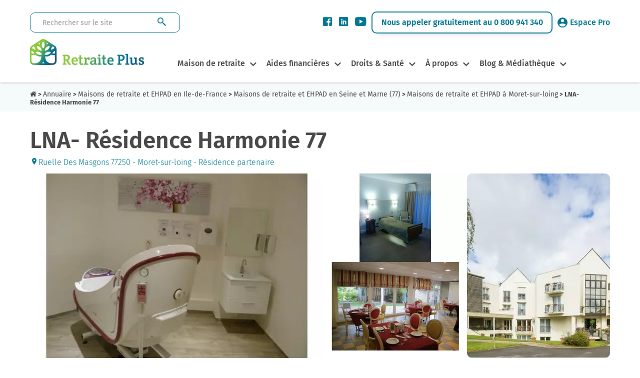

--- FILE ---
content_type: text/html; charset=UTF-8
request_url: https://www.retraiteplus.fr/maison-de-retraite/ile-de-france/seine-et-marne-77/moret-sur-loing,lna-residence-harmonie-77/
body_size: 19878
content:
<!DOCTYPE html>
<html lang="fr-FR">
<head>
    <!-- Google Tag Manager -->
    <script>
        
               (function(w,d,s,l,i){w[l]=w[l]||[];w[l].push({'gtm.start':
                        new Date().getTime(),event:'gtm.js'});var f=d.getElementsByTagName(s)[0],
                    j=d.createElement(s),dl=l!='dataLayer'?'&l='+l:'';j.async=true;j.src=
                    'https://www.googletagmanager.com/gtm.js?id='+i+dl;f.parentNode.insertBefore(j,f);
                })(window,document,'script','dataLayer','GTM-N2WB28X');
        
    </script>
    <!-- End Google Tag Manager -->
    <meta http-equiv="X-UA-Compatible" content="IE=edge">
    <meta charset="UTF-8" />
    <title>EHPAD LNA- Résidence Harmonie 77 | Avis, Tarif | 77250 Moret-sur-loing </title>
    <meta name="viewport" content="width=device-width, initial-scale=1.0" />
                <meta name="description" content="La Résidence Harmonie 77, située à Moret-sur-Loing (77250), est un EHPAD conçu pour accueillir les personnes âgées en perte d’autonomie. Cet..." />
    <meta property="og:description" content="La Résidence Harmonie 77, située à Moret-sur-Loing (77250), est un EHPAD conçu pour accueillir les personnes âgées en perte d’autonomie. Cet..." />
    <meta name="twitter:description" content="La Résidence Harmonie 77, située à Moret-sur-Loing (77250), est un EHPAD conçu pour accueillir les personnes âgées en perte d’autonomie. Cet..." />
        <meta property="og:type" content="website" />

    <meta name="twitter:card" content="summary" />
    <meta name="twitter:site" content="@Retraite_Plus" />
    <meta property="og:title" content="EHPAD LNA- Résidence Harmonie 77 | Avis, Tarif | 77250 Moret-sur-loing" />
    <meta name="twitter:title" content="EHPAD LNA- Résidence Harmonie 77 | Avis, Tarif | 77250 Moret-sur-loing" />
    <meta itemprop="name" content="EHPAD LNA- Résidence Harmonie 77 | Avis, Tarif | 77250 Moret-sur-loing " />

    <meta property="og:url" content="https://www.retraiteplus.fr/maison-de-retraite/ile-de-france/seine-et-marne-77/moret-sur-loing,lna-residence-harmonie-77/" />
            <meta property="og:image" content="https://crm.retraiteplus.fr/photos/photo_20190910093420_1948.jpeg" />
    <meta itemprop="image" content="https://crm.retraiteplus.fr/photos/photo_20190910093420_1948.jpeg" />
    <meta property="twitter:image" content="https://crm.retraiteplus.fr/photos/photo_20190910093420_1948.jpeg" />
            
    <meta name="author" content="Retraite Plus" />

    <style type="text/css">
        @font-face {
            font-family: 'Fira Sans';
            font-style: normal;
            font-weight: 300;
            font-display: swap;
            src: local(''),
            url('https://www.retraiteplus.fr/fonts/fira-sans-v16-latin-300.woff2') format('woff2'), url('https://www.retraiteplus.fr/fonts/fira-sans-v16-latin-300.woff') format('woff');
        }
        @font-face {
            font-family: 'Fira Sans';
            font-style: normal;
            font-weight: 400;
            font-display: swap;
            src: local(''),
            url('https://www.retraiteplus.fr/fonts/fira-sans-v16-latin-regular.woff2') format('woff2'), url('https://www.retraiteplus.fr/fonts/fira-sans-v16-latin-regular.woff') format('woff');
        }
        @font-face {
            font-family: 'Fira Sans';
            font-style: italic;
            font-weight: 400;
            font-display: swap;
            src: local(''),
            url('https://www.retraiteplus.fr/fonts/fira-sans-v16-latin-italic.woff2') format('woff2'), url('https://www.retraiteplus.fr/fonts/fira-sans-v16-latin-italic.woff') format('woff');
        }
        @font-face {
            font-family: 'Fira Sans';
            font-style: normal;
            font-weight: 500;
            font-display: swap;
            src: local(''),
            url('https://www.retraiteplus.fr/fonts/fira-sans-v16-latin-500.woff2') format('woff2'), url('https://www.retraiteplus.fr/fonts/fira-sans-v16-latin-500.woff') format('woff');
        }
        @font-face {
            font-family: 'Fira Sans';
            font-style: italic;
            font-weight: 500;
            font-display: swap;
            src: local(''),
            url('https://www.retraiteplus.fr/fonts/fira-sans-v16-latin-500italic.woff2') format('woff2'), url('https://www.retraiteplus.fr/fonts/fira-sans-v16-latin-500italic.woff') format('woff');
        }
        @font-face {
            font-family: 'Fira Sans';
            font-style: normal;
            font-weight: 600;
            font-display: swap;
            src: local(''),
            url('https://www.retraiteplus.fr/fonts/fira-sans-v16-latin-600.woff2') format('woff2'), url('https://www.retraiteplus.fr/fonts/fira-sans-v16-latin-600.woff') format('woff');
        }
        @font-face {
            font-family: 'Fira Sans';
            font-style: normal;
            font-weight: 700;
            font-display: swap;
            src: local(''),
            url('https://www.retraiteplus.fr/fonts/fira-sans-v16-latin-700.woff2') format('woff2'), url('https://www.retraiteplus.fr/fonts/fira-sans-v16-latin-700.woff') format('woff');
        }
        @font-face {
            font-family: 'Fira Sans';
            font-style: normal;
            font-weight: 800;
            font-display: swap;
            src: local(''),
            url('https://www.retraiteplus.fr/fonts/fira-sans-v16-latin-800.woff2') format('woff2'), url('https://www.retraiteplus.fr/fonts/fira-sans-v16-latin-800.woff') format('woff');
        }
        @font-face {
            font-family: 'Fira Sans';
            font-style: italic;
            font-weight: 800;
            font-display: swap;
            src: local(''),
            url('https://www.retraiteplus.fr/fonts/fira-sans-v16-latin-800italic.woff2') format('woff2'), url('https://www.retraiteplus.fr/fonts/fira-sans-v16-latin-800italic.woff') format('woff');
        }
        @font-face {
            font-family: 'Fira Sans';
            font-style: normal;
            font-weight: 900;
            font-display: swap;
            src: local(''),
            url('https://www.retraiteplus.fr/fonts/fira-sans-v16-latin-900.woff2') format('woff2'), url('https://www.retraiteplus.fr/fonts/fira-sans-v16-latin-900.woff') format('woff');
        }
        @font-face {
            font-family: 'Fira Sans';
            font-style: italic;
            font-weight: 900;
            font-display: swap;
            src: local(''),
            url('https://www.retraiteplus.fr/fonts/fira-sans-v16-latin-900italic.woff2') format('woff2'), url('https://www.retraiteplus.fr/fonts/fira-sans-v16-latin-900italic.woff') format('woff');
        }
    </style>
        <script type="application/javascript" src="https://www.retraiteplus.fr/js/jquery.min.js"></script>
        <script defer src="https://www.retraiteplus.fr/js/superfish.min.js"></script>
    <link rel="stylesheet" href="https://www.retraiteplus.fr/css/superfish.min.css" type="text/css" />
    <link rel="stylesheet" href="https://www.retraiteplus.fr/css/bootstrap.min.css" />
        <link rel="stylesheet" href="https://cdn.jsdelivr.net/npm/@fancyapps/ui@5.0/dist/fancybox/fancybox.css"/>
    <link rel="stylesheet" href="https://cdn.jsdelivr.net/npm/@fancyapps/ui@5.0/dist/carousel/carousel.css"/>
    <link rel="stylesheet" href="https://www.retraiteplus.fr/modules/annuaire/css/style.min.css" type="text/css" />
    <!--[if lt IE 9]>
    <script src="https://oss.maxcdn.com/html5shiv/3.7.3/html5shiv.min.js"></script>
    <script src="https://oss.maxcdn.com/respond/1.4.2/respond.min.js"></script>
    <![endif]-->
            <link rel="stylesheet" href="https://www.retraiteplus.fr/css/style.min.css" type="text/css" />
            <!--[if lt IE 9]>
    <script src="http://html5shim.googlecode.com/svn/trunk/html5.js"></script>
    <![endif]-->

        <link rel="shortcut icon" href="/images-16x16-/files/img/custom/logo_web.png">
    <link rel="apple-touch-icon" sizes="144x144" href="/images-144x144-/files/img/custom/logo_web.png" />
    <link rel="apple-touch-icon" sizes="114x114" href="/images-114x114-/files/img/custom/logo_web.png" />
    <link rel="apple-touch-icon" sizes="72x72" href="/images-72x72-/files/img/custom/logo_web.png" />
    <link rel="apple-touch-icon" sizes="57x57" href="/images-57x57-/files/img/custom/logo_web.png" />
    
                                    <link rel="canonical" href="https://www.retraiteplus.fr/maison-de-retraite/ile-de-france/seine-et-marne-77/moret-sur-loing,lna-residence-harmonie-77/" />
            
        
                <!--[if IE]>
    <style>
        .topslider .carousel .slider-punchline {
            margin-top:-200px;
        }</style>
    <![endif]-->

    
    </head>
<body>

<!-- Google Tag Manager (noscript) -->
<noscript><iframe src="https://www.googletagmanager.com/ns.html?id=GTM-N2WB28X"
                  height="0" width="0" style="display:none;visibility:hidden"></iframe></noscript>
<!-- End Google Tag Manager (noscript) -->

<header >
<div>
    <div class="recherche-info">
        <div class="logo logo-tablet">
            <a href="/">
                <picture>
                    <source srcset="/images/logo-header.webp" type="image/webp" width="228" height="55">
                    <img src="/images/logo-header.png" width="228" height="55" alt="Retraite Plus">
                </picture>
            </a>
        </div>
        <form class="recherche" method="get" action="https://www.retraiteplus.fr/search">
            <input aria-label="Rechercher sur le site" class="form-control" type="text" name="q" placeholder="Rechercher sur le site" required>
            <input type="submit" class="btn" value="">
        </form>
        <div class="info">
            <div class="social">
                <ul>
                    <li><a href="https://www.facebook.com/RetraitePlus" class="obfuscation" target="_blank"><span class="icon-Facebook"></span></a></li>
                    <li><a href="https://www.linkedin.com/company/retraite-plus/" class="obfuscation" target="_blank"><span class="icon-linkedin"></span></a></li>
                    <li><a href="https://www.youtube.com/user/RetraitePlusTV/videos" class="obfuscation" target="_blank"><span class="icon-YouTube"></span></a></li>
                </ul>
            </div>
            <p><a href="tel:0800941340" class="obfuscation">Nous appeler gratuitement au 0 800 941 340</a></p>
            <div class="espace-pro">
                <p><a href="https://www.retraiteplus.pro" class="obfuscation" target="_blank"><span class="icon-MaleUser"></span>Espace Pro</a></p>
            </div>
        </div>
        <div class="annuaire annuaire-tablet"><a href="https://www.retraiteplus.fr/annuaire/" class="obfuscation">Annuaire</a></div>
    </div>
</div>
<div id="navigation">
    <div class="logo logo-desktop">
        <a href="/">
            <picture>
                <source srcset="/images/logo-header.webp" type="image/webp" width="228" height="55">
                <img src="/images/logo-header.png" width="228" height="55" alt="Retraite Plus">
            </picture>
        </a>
    </div>
    <nav class="nav is-fixed" role="navigation">
        <div class="wrapper wrapper-flush">
            <div class="nav-toggle">
                <div class="icon-menu"> <span class="line line-1"></span> <span class="line line-2"></span> <span class="line line-3"></span> </div>
            </div>
            <div class="nav-container">
                <ul class="nav-menu menu">
                    
                    <li class="menu-item has-dropdown ">
    <a class="" href="https://www.retraiteplus.fr/maison-de-retraite/">Maison de retraite</a>
        <div class="megaMenu1 nav-dropdown menu">
        <div class="megaMenu1-in">
            <div class="navBlock">
<p class="titreblock"><a href="https://www.retraiteplus.fr/maison-de-retraite/">Maisons de retraite &amp; EHPAD</a></p>
<ul>
<li><a href="https://www.retraiteplus.fr/maisons-de-retraite/les-differents-types-hebergement-pour-seniors">Les différents types d’hébergement pour seniors</a></li>
<li><a href="https://www.retraiteplus.fr/maisons-de-retraite/quand-envisager-entree-maison-retraite">Quand envisager l’entrée en maison de retraite ?</a></li>
<li><a href="https://www.retraiteplus.fr/ehpad">Qu'est-ce qu'un EHPAD ?</a></li>
<li><a href="https://www.retraiteplus.fr/maisons-de-retraite/les-differents-types-hebergement-pour-seniors/les-maisons-retraite-ehpad-alzheimer">Les maisons de retraite, EHPAD Alzheimer</a></li>
<li><a class="obfuscation" href="https://www.retraiteplus.fr/maisons-de-retraite/la-vie-en-maison-retraite">La vie en EHPAD ou en maison de retraite</a></li>
<li><a href="https://www.retraiteplus.fr/maisons-de-retraite/la-vie-en-maison-retraite/les-activites-maison-retraite">Le top 5 des animations en maison de retraite</a></li>
<li class="mobile-li"><a href="https://www.retraiteplus.fr/maison-de-retraite/">Annuaire des maisons de retraite</a></li>
</ul>
<p class="bt-sub-nav"><a href="https://www.retraiteplus.fr/maison-de-retraite/">Annuaire des maisons de retraite</a></p>
</div>
<div class="navBlock">
<div class="newNavBlock">
<div id="subBlockRight">
<p class="titreblock"><a href="https://www.retraiteplus.fr/residence-senior-service/">Résidences Seniors</a></p>
<ul>
<li><a class="obfuscation" href="https://www.retraiteplus.fr/residences-seniors/comment-choisir-une-residence-services-seniors/est-une-residence-services-seniors">Qu'est-ce qu'une résidence-services seniors ?</a></li>
<li><a class="obfuscation" href="https://www.retraiteplus.fr/residences-seniors/quels-sont-les-tarifs-residences-services-seniors">Quels sont les tarifs en résidence-services seniors ?</a></li>
<li><a class="obfuscation" href="https://www.retraiteplus.fr/residences-seniors/comment-choisir-une-residence-services-seniors">Comment choisir une résidence-services seniors ?</a></li>
<li class="mobile-li"><a href="https://www.retraiteplus.fr/residence-senior-service/">Annuaire des Résidences Services pour Seniors</a></li>
</ul>
<p class="bt-sub-nav btn-desktop"><a href="https://www.retraiteplus.fr/residence-senior-service/">Annuaire des Résidences Services pour Seniors</a></p>
</div>
<div id="separator"></div>
<div id="subBlockLeft">
<p class="titreblock"><a class="obfuscation" href="https://www.retraiteplus.fr/colocations-seniors">Colocations Seniors</a></p>
<ul>
<li><a href="https://www.retraiteplus.fr/colocations-seniors/habitat-partage-mode-hebergement-qui-seduit-plus-plus-seniors">Qu'est-ce que l'habitat partagé pour seniors ?</a></li>
<li><a href="https://www.retraiteplus.fr/colocations-seniors/habitat-partage-accompagne-quels-sont-les-services-proposes-les-couts-prevoir">Habitat partagé accompagné : combien ça coûte ?</a></li>
<li><a class="obfuscation" href="https://www.retraiteplus.fr/colocations-seniors/comment-trouver-une-colocation-pour-seniors">Habitat partagé : bien choisir sa colocation senior</a></li>
<li class="mobile-li"><a href="https://www.retraiteplus.fr/colocation-seniors/">Annuaire des Colocations Seniors</a></li>
</ul>
<p class="bt-sub-nav btn-desktop"><a href="https://www.retraiteplus.fr/colocation-seniors/">Annuaire des Colocations Seniors</a></p>
</div>
</div>
<div>
<p class="titreblock"><a href="https://www.retraiteplus.fr/aide-domicile">Aide à domicile</a></p>
<ul>
<li><a href="https://www.retraiteplus.fr/aide-domicile/perte-autonomie">Perte d'autonomie</a></li>
<li><a href="https://www.retraiteplus.fr/aide-domicile/est-que-aide-domicile">Qu'est-ce que l'aide à domicile ?</a></li>
<li><a href="https://www.retraiteplus.fr/aide-domicile/maintien-domicile">Le maintien à domicile</a></li>
</ul>
</div>
</div>
        </div>
    </div>
    </li>
<li class="menu-item has-dropdown ">
    <a class="" href="https://www.retraiteplus.fr/aides-financieres">Aides financières</a>
        <div class="megaMenu1 nav-dropdown menu">
        <div class="megaMenu1-in">
            <div class="textBlock aides-financieres">
<p class="titreblock"><a href="https://www.retraiteplus.fr/aides-financieres">Bénéficier d’aides financières</a></p>
<p>Les frais occasionnés par un séjour en maison de retraite, ça peut chiffrer très vite ! Toutefois, sachez qu’il existe de nombreuses aides financières allouées aux personnes âgées.</p>
<p class="bt-sub-nav bt-sub-nav1"><a href="https://www.retraiteplus.fr/mediatheque-documentation/outils-pratiques/estimation-apa">Estimer une APA</a></p>
<p class="bt-sub-nav bt-sub-nav2"><a href="https://www.retraiteplus.fr/mediatheque-documentation/outils-pratiques/calcul-gir-niveau-dependance">Calculer le niveau de dépendance (GIR)</a></p>
</div>
<div class="navBlock">
<div>
<p class="titreblock"><a href="https://www.retraiteplus.fr/aides-financieres">Aides financières pour les Seniors</a></p>
<ul>
<li><a href="https://www.retraiteplus.fr/aides-financieres/apa/est-que-apa">Qu'est-ce-que l'APA ?</a></li>
<li><a class="obfuscation" href="https://www.retraiteplus.fr/aides-financieres/les-aides-destinees-financer-hebergement">Les aides destinées à financer un hébergement</a></li>
<li><a href="https://www.retraiteplus.fr/aides-financieres/les-aides-destinees-financer-hebergement/faire-une-simulation-des-apl-pour-personnes-agees">Où faire une simulation APL?</a></li>
<li><a href="https://www.retraiteplus.fr/aides-financieres/les-aides-aux-personnes-situation-handicap">Les aides pour personnes en situation de handicap</a></li>
<li><a class="obfuscation" href="https://www.retraiteplus.fr/aides-financieres/autres-aides-faveur-des-personnes-agees">Autres aides en faveur des personnes âgées</a></li>
<li><a href="https://www.retraiteplus.fr/aides-financieres/autres-aides-faveur-des-personnes-agees/quel-est-montant-minimum-vieillesse">Quel est le montant du minimum vieillesse ?</a></li>
<li><a class="obfuscation" href="https://www.retraiteplus.fr/aides-financieres/les-aides-destinees-financer-hebergement/comment-gerer-financement-ehpad">Comment gérer le financement d'un EHPAD ?</a></li>
</ul>
</div>
</div>
<div class="navBlock img-block"><img src="https://www.retraiteplus.fr/images/menu-aides-financieres.jpg" alt="aides financières" width="295" height="292" /></div>
        </div>
    </div>
    </li>
<li class="menu-item has-dropdown ">
    <a class="" href="https://www.retraiteplus.fr/droits">Droits & Santé</a>
        <div class="megaMenu1 nav-dropdown menu">
        <div class="megaMenu1-in">
            <div class="navBlock">
<p class="titreblock"><a href="https://www.retraiteplus.fr/droits">Connaître vos droits</a></p>
<ul>
<li><a href="https://www.retraiteplus.fr/droits/les-mesures-protection-juridique/quels-sont-vos-droits">Exercer ses droits</a></li>
<li><a class="obfuscation" href="https://www.retraiteplus.fr/droits/les-mesures-protection-juridique">Les mesures de protection juridique</a></li>
<li><a href="https://www.retraiteplus.fr/droits/les-mesures-protection-juridique/quelle-est-difference-entre-tutelle-curatelle">Quelle est la différence entre tutelle et curatelle ?</a></li>
<li><a href="https://www.retraiteplus.fr/droits/les-mesures-protection-juridique/devenir-tuteur-droits-devoirs">Comment devenir tuteur?</a></li>
<li><a href="https://www.retraiteplus.fr/droits/entree-ehpad-peut-elle-dependre-une-decision-juridique/entree-ehpad-motive-souvent-une-mesure-judiciaire-protection">Entrer en EHPAD sur décision juridique</a></li>
<li><a href="https://www.retraiteplus.fr/droits/maltraitance-des-personnes-agees/maltraitance-comment-reagir">La maltraitance, comment réagir?</a></li>
<li><a href="https://www.retraiteplus.fr/droits/les-mesures-protection-juridique/prevoir-fin-vie">Prévoir la fin de vie</a></li>
<li><a href="https://www.retraiteplus.fr/droits/vente-viager/vente-viager-pour-compenser-cout-vieillesse">La vente en Viager</a></li>
</ul>
</div>
<div class="navBlock">
<div>
<p class="titreblock"><a href="https://www.retraiteplus.fr/sante">La santé des séniors</a></p>
<ul>
<li><a href="https://www.retraiteplus.fr/sante/maladie-alzheimer">La maladie d'Alzheimer</a></li>
<li><a class="obfuscation" href="https://www.retraiteplus.fr/sante/maladie-parkinson">La maladie de Parkinson</a></li>
<li><a href="https://www.retraiteplus.fr/sante/est-que-maladie-corps-lewy/est-que-maladie-corps-lewy">La maladie à Corps de Lewy</a></li>
<li><a class="obfuscation" href="https://www.retraiteplus.fr/sante/les-demences-seniles">Les démences séniles</a></li>
<li><a class="obfuscation" href="https://www.retraiteplus.fr/sante/les-douleurs-dues-arthrose">L’arthrose</a></li>
<li><a class="obfuscation" href="https://www.retraiteplus.fr/sante/incontinence">L’incontinence</a></li>
<li><a href="https://www.retraiteplus.fr/sante/autres-pathologies-du-grand-age/quels-sont-les-symptomes-avc">Quels sont les symptômes d’un AVC ?</a></li>
<li><a href="https://www.retraiteplus.fr/sante/autres-pathologies-du-grand-age">Autres pathologies du grand-âge</a></li>
<li><a href="https://www.retraiteplus.fr/sante/sexualite-des-seniors/comment-relever-les-defis-vieillissement-pour-une-sexualite-epanouie">La sexualité des seniors</a></li>
<li><a class="obfuscation" href="https://www.retraiteplus.fr/sante/syndrome-glissement">Le syndrome de glissement</a></li>
<li><a href="https://www.retraiteplus.fr/est-que-apnee-sommeil-diagnostic-traitements">L’apnée du sommeil</a></li>
<li><a href="https://www.retraiteplus.fr/sante/canicule-dangers-pour-les-seniors-precautions-signes-deshydratation">La canicule</a></li>
<li class="mobile-li"><a href="https://www.retraiteplus.fr/mediatheque-documentation/outils-pratiques/codex-test-depistage-maladie-alzheimer">Test de dépistage Alzheimer</a></li>
</ul>
<p class="bt-sub-nav"><a href="https://www.retraiteplus.fr/mediatheque-documentation/outils-pratiques/codex-test-depistage-maladie-alzheimer">Test de dépistage Alzheimer</a></p>
</div>
</div>
<div class="navblock img-block"><img src="https://www.retraiteplus.fr/images/menu-droit-sante.jpg" alt="droit santé" width="295" height="442" /></div>
        </div>
    </div>
    </li>
<li class="menu-item has-dropdown ">
    <a class="" href="https://www.retraiteplus.fr/decouvrir-retraite-plus">À propos</a>
        <div class="megaMenu1 nav-dropdown menu">
        <div class="megaMenu1-in">
            <div class="textBlock">
<p class="titreblock"><strong>À propos de Retraite Plus</strong></p>
<p>Retraite Plus est un organisme spécialisé dans le conseil et l'orientation en maison de retraite. Depuis 2005, il accompagne gratuitement les personnes âgées dans leur recherche de maison de retraite ou d’aide à domicile.</p>
<p class="bt-sub-nav"><a class="obfuscation" href="https://www.retraiteplus.fr/decouvrir-retraite-plus/contact">Nous contacter</a></p>
</div>
<div class="navBlock">
<div>
<p class="titreblock"><a href="#">Découvrir nos services</a></p>
<ul>
<li><a href="https://www.retraiteplus.fr/decouvrir-retraite-plus/qui-sommes-nous-chez-retraite-plus">Qui sommes-nous chez Retraite Plus?</a></li>
<li><a class="obfuscation" href="https://www.retraiteplus.fr/decouvrir-retraite-plus/mot-president">Le mot du Président</a></li>
<li><a class="obfuscation" href="https://www.retraiteplus.fr/decouvrir-retraite-plus/orientation-maison-retraite">L'orientation en maison de retraite</a></li>
<li><a class="obfuscation" href="https://www.retraiteplus.fr/decouvrir-retraite-plus/service-aide-domicile">Le service d'aide à domicile</a></li>
<li><a class="obfuscation" href="https://www.retraiteplus.fr/decouvrir-retraite-plus/espace-professionnel">Vous êtes un professionnel ?</a></li>
<li><a href="https://www.retraiteplus.fr/decouvrir-retraite-plus/nos-temoignages">Témoignages</a></li>
</ul>
</div>
</div>
<div class="navBlock img-block"><img src="https://www.retraiteplus.fr/images/menu-a-propos.jpg" alt="à propos" width="295" height="188" /></div>
        </div>
    </div>
    </li>
<li class="menu-item has-dropdown ">
    <a class="" href="#">Blog & Médiathèque</a>
        <div class="megaMenu1 nav-dropdown menu">
        <div class="megaMenu1-in">
            <div class="navBlock blog-mediatheque">
<p class="titreblock"><a href="https://www.retraiteplus.fr/blog">Blog</a></p>
<ul>
<li><a class="obfuscation" href="https://www.retraiteplus.fr/blog">Tout le blog</a></li>
<li><a class="obfuscation" href="https://www.retraiteplus.fr/blog/actualites-seniors">Actualités seniors</a></li>
<li><a class="obfuscation" href="https://www.retraiteplus.fr/blog/vu-sur-le-web">Vu sur le web</a></li>
<li><a class="obfuscation" href="https://www.retraiteplus.fr/blog/apa-et-aides-financieres-maison-de-retraite">APA et aides financières</a></li>
<li><a class="obfuscation" href="https://www.retraiteplus.fr/blog/sante-bien-etre-seniors">Santé et bien-être des seniors</a></li>
<li><a class="obfuscation" href="https://www.retraiteplus.fr/blog/infos-maisons-de-retraite">Infos maisons de retraite</a></li>
<li><a href="https://www.retraiteplus.fr/blog/alzheimer-et-maisons-de-retraite">Alzheimer et maisons de retraite</a></li>
</ul>
</div>
<div class="navBlock blog-mediatheque">
<p class="titreblock"><a class="obfuscation" href="https://www.retraiteplus.fr/mediatheque-documentation">Mediathèque</a></p>
<ul>
<li><a class="obfuscation" href="https://www.retraiteplus.fr/mediatheque-documentation/brochures-depliants/nos-publications">Documentation</a></li>
<li><a class="obfuscation" href="https://www.retraiteplus.fr/mediatheque-documentation/sondages-analyses/etudes-et-infographies">Etudes et Infographies</a></li>
<li><a class="obfuscation" href="https://www.retraiteplus.fr/mediatheque-documentation/videos">Nos vidéos santé et conseils</a></li>
<li><a class="obfuscation" href="https://www.retraiteplus.fr/espace-presse">Espace Presse Retraite Plus</a></li>
</ul>
</div>
<div class="navBlock blog-mediatheque">
<p class="titreblock"><a href="https://www.retraiteplus.fr/mediatheque-documentation/outils-pratiques">Outils</a></p>
<ul>
<li><a href="https://www.retraiteplus.fr/mediatheque-documentation/outils-pratiques/estimation-apa">Estimation de l’APA</a></li>
<li><a href="https://www.retraiteplus.fr/mediatheque-documentation/outils-pratiques/calcul-gir-niveau-dependance">Calcul du GIR niveau de dépendance</a></li>
<li><a href="https://www.retraiteplus.fr/mediatheque-documentation/outils-pratiques/codex-test-depistage-maladie-alzheimer">Test de dépistage Alzheimer</a></li>
<li><a href="https://www.retraiteplus.fr/mediatheque-documentation/outils-pratiques/mini-edg-echelle-depression-geriatrique">Échelle de dépression gériatrique</a></li>
<li><a href="https://www.retraiteplus.fr/mediatheque-documentation/outils-pratiques/mini-zarit-evaluation-souffrance-des-aidants-naturels">Évaluation de la souffrance des aidants</a></li>
<li><a href="https://www.retraiteplus.fr/mediatheque-documentation/outils-pratiques/ges-grille-evaluation-securite">GES - Grille d’évaluation de la sécurité</a></li>
</ul>
</div>
<div class="navBlock blog-mediatheque img-block"><img src="https://www.retraiteplus.fr/images/menu-blog-mediatheque.jpg" alt="blog et mediathèque" width="295" height="295" /></div>
        </div>
    </div>
    </li>

<!--https://www.retraiteplus.fr/mediatheque-documentation-->
                    <li class="menu-item"><div class="annuaire annuaire-mobile"><a href="https://www.retraiteplus.fr/annuaire/">Annuaire</a></div></li>
                </ul>
            </div>
        </div>
    </nav>
    <div class="logo logo-mobile">
        <a href="/">
            <picture>
                <source srcset="/images/logo-header-mobile.webp" type="image/webp" media="(max-width:400px)" width="160">
                <source srcset="/images/logo-header-mobile.png" type="image/png" media="(max-width:400px)" width="160">
                <source srcset="/images/logo-header.webp" type="image/webp" width="228" height="55">
                <img src="/images/logo-header.png" width="228" height="55" alt="" />
            </picture>
        </a>
    </div>
    <div class="mobile-view mobile-viewCall"><a href="tel:0800941340" class="obfuscation"><picture>
        <source srcset="/images/call-icon.webp" type="image/webp">
        <source srcset="/images/call-icon.png" type="image/png">
        <img loading="lazy" src="/images/call-icon.png" width="50" height="50" class="mobile-call-icon" alt="Appeler au téléphone">
    </picture></a></div>
    <div class="annuaire annuaire-desktop"><a href="https://www.retraiteplus.fr/annuaire/" class="obfuscation">Annuaire</a></div>
</div>
<div class="clearfix"></div>
</header>








<script type="application/ld+json">
    { "@context": "https://schema.org", "@type": "BreadcrumbList", "itemListElement":
        [
            { "@type": "ListItem", "position": 1, "item": { "@id": "https://www.retraiteplus.fr", "name": "Accueil" } },
            { "@type": "ListItem", "position": 2, "item": { "@id": "https://www.retraiteplus.fr/maison-de-retraite/", "name": "Annuaire" } },
            { "@type": "ListItem", "position": 3, "item": { "@id": "https://www.retraiteplus.fr/maison-de-retraite/ile-de-france/", "name": "Maisons de retraite et EHPAD en Ile-de-France" } },
            { "@type": "ListItem", "position": 4, "item": { "@id": "https://www.retraiteplus.fr/maison-de-retraite/ile-de-france/seine-et-marne-77/", "name": "Maisons de retraite et EHPAD en Seine et Marne (77)" } },
            { "@type": "ListItem", "position": 5, "item": { "@id": "https://www.retraiteplus.fr/maison-de-retraite/ile-de-france/seine-et-marne-77/moret-sur-loing/", "name": "Maisons de retraite et EHPAD à Moret-sur-loing" } },
            { "@type": "ListItem", "position": 6, "item": { "@id": "https://www.retraiteplus.fr/maison-de-retraite/ile-de-france/seine-et-marne-77/moret-sur-loing,lna-residence-harmonie-77/", "name": "Maisons de retraite et EHPAD LNA- Résidence Harmonie 77" } }
        ]
    }
</script>


<!-- inner content start here -->
<main class="wrapper-annuaire-detail" id="wrapper-annuaire">
    <div class="breadcrumbs">
        <p class="container">
            <a href="/"><i class="fa fa-home"><span class="d-none">Maisons de retraite et EHPAD</span></i></a> &#62;
            <a href="/maison-de-retraite/">Annuaire</a> &#62;
            <a href="/maison-de-retraite/ile-de-france/">Maisons de retraite et EHPAD en Ile-de-France</a> &#62;
            <a href="/maison-de-retraite/ile-de-france/seine-et-marne-77/">Maisons de retraite et EHPAD en Seine et Marne (77)</a> &#62;
                        <a href="/maison-de-retraite/ile-de-france/seine-et-marne-77/moret-sur-loing/">Maisons de retraite et EHPAD à Moret-sur-loing</a> &#62;
                        LNA- Résidence Harmonie 77        </p>
    </div>
    <section class="gallery-picture">
        <div class="container">
            <h1>LNA- Résidence Harmonie 77</h1>
            <p><span class="icon-location"></span>Ruelle Des Masgons 77250 - Moret-sur-loing - Résidence partenaire</p>
            <div class="gallery4 gallery-global">
                                                            <div class="container-img-fancybox">                                                        <a id="data-fancybox-gallery0" class="fancybox data-fancybox-gallery" data-fancybox="gallery" data-src="https://crm.retraiteplus.fr/photos/photo_20190910093429_1948.jpeg">
                                <img src="https://crm.retraiteplus.fr/photos/photo_20190910093429_1948.jpeg" alt="LNA- Résidence Harmonie 77" loading="lazy" />
                            </a>
                        </div>
                                                                                                        <div class="container-img-fancybox">                            <div>                            <a id="data-fancybox-gallery1" class="fancybox data-fancybox-gallery" data-fancybox="gallery" data-src="https://crm.retraiteplus.fr/photos/photo_20190910093426_1948.jpeg">
                                <img src="https://crm.retraiteplus.fr/photos/photo_20190910093426_1948.jpeg" alt="LNA- Résidence Harmonie 77" loading="lazy" />
                            </a>
                        </div>
                                                                                                                                    <div>                            <a id="data-fancybox-gallery2" class="fancybox data-fancybox-gallery" data-fancybox="gallery" data-src="https://crm.retraiteplus.fr/photos/photo_20190910093423_1948.jpeg">
                                <img src="https://crm.retraiteplus.fr/photos/photo_20190910093423_1948.jpeg" alt="LNA- Résidence Harmonie 77" loading="lazy" />
                            </a>
                        </div>
                        </div>                                                                                <div class="container-img-fancybox">                                                        <a id="data-fancybox-gallery3" class="fancybox data-fancybox-gallery" data-fancybox="gallery" data-src="https://crm.retraiteplus.fr/photos/photo_20190910093420_1948.jpeg">
                                <img src="https://crm.retraiteplus.fr/photos/photo_20190910093420_1948.jpeg" alt="LNA- Résidence Harmonie 77" loading="lazy" />
                            </a>
                        </div>
                                                                        </div>
            <div class="avis-partage">
                <div>
                                        <p><i class="icon-star"></i>5/5</p>
<!--                    <p><a href="#avis-famille"><i class="icon-comment"></i><span>Voir --><!--</span></a></p>-->
                                    </div>
                <div>
                    <div class="dropdown">
                        <button type="button">
                            <i class="icon-share"></i><span>Partager</span>
                        </button>
                        <ul class="dropdown-menu">
                            <li><a href="mailto:?subject=Annonce%20intéressante%20sur%20Retraite%20Plus&body=J%27ai%20trouvé%20une%20annonce%20sur%20Retraite%20Plus%20qui,%20je%20pense,%20pourrait%20vous%20intéresser:%0A%0Ahttps://www.retraiteplus.fr/maison-de-retraite/ile-de-france/seine-et-marne-77/moret-sur-loing,lna-residence-harmonie-77/" target="_blank" class="obfuscation">E-mail</a></li>
                            <li><a href="https://api.whatsapp.com/send?text=J%27ai%20trouvé%20une%20annonce%20sur%20Retraite%20Plus%20qui,%20je%20pense,%20pourrait%20vous%20intéresser:%0A%0Ahttps://www.retraiteplus.fr/maison-de-retraite/ile-de-france/seine-et-marne-77/moret-sur-loing,lna-residence-harmonie-77/" target="_blank" class="obfuscation">Whatsapp</a></li>
                        </ul>
                    </div>
                </div>
                <div>
                    <p><a id="view-all-photos" class="bt-border-green"><i class="icon-gallery"></i>Voir toutes les photos</a></p>
                </div>
            </div>
        </div>
    </section>
    <section class="detail-annonce">
        <div class="container">
            <div>
                <div id="precisions_MR">
                    <p><p>La <strong>Résidence Harmonie 77</strong>, située à Moret-sur-Loing (77250), est un <strong>EHPAD</strong> conçu pour accueillir les personnes âgées en perte d’autonomie. Cet établissement propose un cadre de vie adapté aux besoins spécifiques des <strong>seniors</strong> grâce à un ensemble de services et d’équipements diversifiés.</p><p>En termes d’<strong>environnement</strong>, la Résidence Harmonie 77 met à disposition de ses résidents plusieurs aménagements. L’établissement est équipé de la <strong>climatisation</strong> dans les parties communes, offrant un confort thermique à tous les résidents. De plus, les espaces communs bénéficient d’un accès au <strong>WIFI</strong>, permettant aux pensionnaires de rester connectés avec leurs proches ou de se divertir en ligne.</p><p>Côté <strong>soins et paramédical</strong>, la Résidence Harmonie 77 dispose d’une <strong>unité protégée (UP)</strong> pour les résidents nécessitant une attention particulière. Un <strong>psychologue</strong> est également présent pour accompagner les résidents dans leur quotidien. L’établissement propose des <strong>thérapies non médicamenteuses</strong> destinées à améliorer le bien-être des résidents. Une salle de <strong>kinésithérapie</strong> est disponible pour favoriser la mobilité et l’activité physique des seniors.</p><p>La prise en charge des <strong>pathologies et dépendances</strong> est un aspect important à la Résidence Harmonie 77. L'établissement est équipé pour gérer diverses pathologies comme l'<strong>hémiplégie</strong>, la <strong>trachéotomie</strong>, et le <strong>cancer</strong>. Des soins spécifiques pour la <strong>démence à corps de Lewy</strong> et la <strong>démence</strong> sont également proposés. De plus, la résidence est en mesure de fournir des <strong>soins palliatifs</strong> adaptés aux besoins des résidents.</p><p>La Résidence Harmonie 77 propose également une variété d’<strong>activités, services et animations</strong> pour stimuler et divertir les résidents. Un <strong>salon de coiffure</strong> est accessible sur place pour le soin et le bien-être personnel. Les résidents peuvent assister à des offices religieux organisés au sein de l’établissement. Des <strong>navettes pour les sorties</strong> sont mises à disposition, facilitant les déplacements pour diverses activités extérieures. Les résidents ont l’opportunité de participer à des <strong>ateliers culinaires</strong>, des séances de <strong>gymnastique douce</strong>, ainsi qu'à des <strong>jeux de société</strong> et <strong>animations à thème</strong>. Un <strong>atelier mémoire</strong> est également organisé pour stimuler les capacités cognitives des résidents.</p><p>La <strong>Résidence Harmonie 77</strong> s’engage à offrir un environnement sécurisé et adapté à chacun de ses résidents, tout en assurant une prise en charge médicale et paramédicale complète. Avec son panel de services et d’activités, elle veille à répondre aux besoins variés de ses résidents.</p><p>Située à Moret-sur-Loing, la Résidence Harmonie 77 se distingue par son offre étendue de prestations et son attention portée aux détails qui facilitent le quotidien de ses résidents. Ceux-ci peuvent bénéficier d'un cadre de vie adapté, tout en restant actifs et engagés dans une vie sociale dynamique.</p></p>
                </div>
                <div class="spec-tarif">
                    <div>
                        <ul>
                                                            <li><span></span>EHPAD</li>
                                                            <li><span></span>Espaces Verts</li>
                                                            <li><span></span>Espace Snoezelen</li>
                                                    </ul>
                    </div>
                                        <div>
                        <p>Tarifs</p>
                        <ul>
                            <li><span class="icon-euro actif"></span></li>
                            <li><span class="icon-euro actif"></span></li>
                            <li><span class="icon-euro actif"></span></li>
                            <li><span class="icon-euro"></span></li>
                            <li><span class="icon-euro"></span></li>
                        </ul>
                    </div>
                                    </div>
                <div id="services-proposes" class="services-proposes">
                    <h2>Services proposés</h2>
                    <ul>
                                                    <li><span class="icon-garage"></span>Parking</li>
                                        <li><span class="icon-shop"></span>Proximité commerces</li>
                                        <li><span class="icon-securite"></span>Présence 24/24</li>
                                        <li><span class="icon-food-receiver"></span>Restauration</li>
                                        <li><span class="icon-wi-fi"></span>WIFI</li>
                                        <li><span class="icon-nurse-call"></span>Unité Protégée (UP)</li>
                                        <li><span class="icon-balneo"></span>Balnéothérapie</li>
                                        <li><span class="icon-therapie"></span>Thérapie non médicamenteuse</li>
                                        <li><span class="icon-shuttle-bus"></span>Navettes pour les sorties</li>
                                        <li><span class="icon-offices-religieux"></span>Office religieux</li>
                                </ul>
                    <a class="bt-border-green"  data-fancybox="popup-services" data-src="#popup-services">Voir tous les services proposés par l’établissement</a>
                    <div id="popup-services">
                                                <div>
                            <h3>Environnement</h3>
                            <ul>
                                                                        <li><span class="icon-terrasse"></span>Terrasse</li>
                                                                            <li><span class="icon-garage"></span>Parking</li>
                                                                            <li><span class="icon-bus"></span>Accès transports en commun</li>
                                                                            <li><span class="icon-shop"></span>Proximité commerces</li>
                                                                            <li><span class="icon-ascenceur"></span>Ascenseur</li>
                                                                            <li><span class="icon-meuble"></span> Possibilité de prendre ses meubles</li>
                                                                </ul>
                        </div>
                                                                        <div>
                            <h3>Sécurité</h3>
                            <ul>
                                                                        <li><span class="icon-securite"></span>Présence 24/24</li>
                                                                            <li><span class="icon-digicode"></span>Digicode</li>
                                                                            <li><span class="icon-veilleur"></span>Veilleur de nuit</li>
                                                                </ul>
                        </div>
                                                                        <div>
                            <h3>Soins</h3>
                            <ul>
                                                                        <li><span class="icon-nurse-call"></span>Unité Protégée (UP)</li>
                                                                            <li><span class="icon-ergotherapy"></span>Ergothérapie</li>
                                                                            <li><span class="icon-psychomotricien"></span>Psychomotricien</li>
                                                                            <li><span class="icon-psychotherapy"></span>Psychologue</li>
                                                                            <li><span class="icon-infirmier-nuit-astreinte"></span>Infirmière de nuit astreinte</li>
                                                                            <li><span class="icon-balneo"></span>Balnéothérapie</li>
                                                                            <li><span class="icon-salle-kine"></span>Salle de kinésithérapie
</li>
                                                                            <li><span class="icon-snoezelen"></span>Espace multi-sensoriel (Snoezelen)</li>
                                                                            <li><span class="icon-therapie"></span>Thérapie non médicamenteuse</li>
                                                                </ul>
                        </div>
                                                                        <div>
                            <h3>Restauration</h3>
                            <ul>
                                                                        <li><span class="icon-textures"></span>Textures modifiées</li>
                                                                            <li><span class="icon-food-receiver"></span>Cuisine réalisée sur place</li>
                                                                            <li><span class="icon-repas-chambre"></span>Possibilité repas dans les chambres</li>
                                                                            <li><span class="icon-halal"></span>Hallal</li>
                                                                            <li><span class="icon-cacher"></span>Cacher</li>
                                                                            <li><span class="icon-vegetarian-food"></span>Végétarien</li>
                                                                            <li><span class="icon-sans-sel"></span>Régime sans sel</li>
                                                                            <li><span class="icon-textures-mixees"></span>Textures mixées</li>
                                                                </ul>
                        </div>
                                                                        <div>
                            <h3>Équipements</h3>
                            <ul>
                                                                        <li><span class="icon-wi-fi"></span>WIFI</li>
                                                                            <li><span class="icon-climatisation-parties-communes"></span>Climatisation des parties communes</li>
                                                                            <li><span class="icon-jardin"></span>Jardin</li>
                                                                </ul>
                        </div>
                                                                        <div>
                            <h3>Activités</h3>
                            <ul>
                                                                        <li><span class="icon-coiffure"></span>Salon coiffure</li>
                                                                            <li><span class="icon-pedicure"></span>Pédicure</li>
                                                                            <li><span class="icon-offices-religieux"></span>Office religieux</li>
                                                                            <li><span class="icon-shuttle-bus"></span>Navettes pour les sorties</li>
                                                                            <li><span class="icon-zootherapie"></span>Zoothérapie</li>
                                                                            <li><span class="icon-jeux-societe"></span>Jeux de société</li>
                                                                            <li><span class="icon-atelier-memoire"></span>Atelier mémoire</li>
                                                                            <li><span class="icon-atelier-culinaire"></span>Atelier culinaire</li>
                                                                            <li><span class="icon-gymnastique-douce"></span>Gymnastique douce</li>
                                                                            <li><span class="icon-intervenant-exterieur"></span>Intervenant extérieur</li>
                                                                            <li><span class="icon-animation-theme"></span>Animations à thème</li>
                                                                            <li><span class="icon-evenements-festifs"></span>Evènements festifs</li>
                                                                </ul>
                        </div>
                                            </div>
                </div>
                                    <div class="aides-financieres">
                        <h2>Aides financières</h2>
                        <div>
                                                            <p><span><img src="/modules/annuaire/images/check.jpg" width="24" height="24" alt="oui" loading="lazy" /></span>Allocation Personnalisée d'Autonomie (APA)</p>
                                                                                </div>
                    </div>
                                <div class="acces">
                    <h2>Accès</h2>
                    <div style="height:340px;" id="block_map"></div>
                    <div>
                                                <ul>
                                                                                                                                                                        <li>
                                <img src="/modules/annuaire/images/bus.png" title="Bus" width="24" height="24" alt="Bus" loading="lazy" />
                                <p><span class="line" style="display:block">Lignes <span class="line-number round" style="background-color:#F04C50;color:#FFFFFF;">202</span><span class="line-number round" style="background-color:#F9AA0D;color:#000000;">203</span><span class="line-number round" style="background-color:#FF6600;color:#FFFFFF;">207</span><span class="line-number round" style="background-color:#0069B8;color:#FFFFFF;">208</span><span class="line-number round" style="background-color:#B33A00;color:#FFFFFF;">211</span>, Arrêt: Place Samois</span><span class="line" style="display:block">Lignes <span class="line-number round" style="background-color:#F04C50;color:#FFFFFF;">202</span><span class="line-number round" style="background-color:#F9AA0D;color:#000000;">203</span><span class="line-number round" style="background-color:#6862AB;color:#FFFFFF;">206</span><span class="line-number round" style="background-color:#0069B8;color:#FFFFFF;">208</span>, Arrêt: Champ de Mars</span><span class="line" style="display:block">Lignes <span class="line-number round" style="background-color:#FF6600;color:#FFFFFF;">207</span><span class="line-number round" style="background-color:#67ABDF;color:#000000;">8A</span><span class="line-number round" style="background-color:#B4DBF6;color:#000000;">8B</span>, Arrêt: Rogeries</span><span class="line" style="display:block">Lignes <span class="line-number round" style="background-color:#F9AA0D;color:#000000;">203</span><span class="line-number round" style="background-color:#6862AB;color:#FFFFFF;">206</span>, Arrêt: Piscine</span><span class="line" style="display:block">Lignes <span class="line-number round" style="background-color:#F04C50;color:#FFFFFF;">202</span><span class="line-number round" style="background-color:#F9AA0D;color:#000000;">203</span><span class="line-number round" style="background-color:#6862AB;color:#FFFFFF;">206</span><span class="line-number round" style="background-color:#FF6600;color:#FFFFFF;">207</span><span class="line-number round" style="background-color:#0069B8;color:#FFFFFF;">208</span><span class="line-number round" style="background-color:#67ABDF;color:#000000;">8A</span><span class="line-number round" style="background-color:#B4DBF6;color:#000000;">8B</span>, Arrêt: Pont National / Route de Fontainebleau</span></p>
                            </li>
                                                                                </ul>
                                                <a id="calculer-itineraire" class="bt-border-green obfuscation" href="https://www.google.fr/maps/dir/?api=1&origin=Current+Location&destination=Ruelle+Des+Masgons+77250+Moret-sur-loing" target="_blank"><span class="icon-location"></span>Calculer l’itinéraire</a> </div>
                </div>
            </div>
            <div id="informations" class="informations">
                <div class="info-contact">
                    <p>Vous recherchez une disponibilité dans cet établissement ?</p>
                    <p> Contactez un conseiller local !</p>
                    <a href="tel:0180400002">01.80.40.00.02</a> </div>
                <div class="info-mail">
                    <div>
                        <p>Obtenez les disponibilités &amp; tarifs</p>
                        <p>LNA- Résidence Harmonie 77</p>
                    </div>
                    <div>
                        <p>Remplissez ce formulaire et recevez<br/>
                            toutes les infos de cette résidence</p>
                        <form id="formAnnuaire">
                            <p>
                                <input type="text" id="nom" placeholder="Votre nom"/>
                                <span class="error-input"></span>
                            </p>
                            <p>
                                <input type="tel" id="tel" placeholder="Votre numéro de téléphone"/>
                                <span class="error-input"></span>
                            </p>
                            <p>
                                <input type="email" id="mail" placeholder="Votre e-mail"/>
                                <span class="error-input"></span>
                            </p>
                            <p id="consentBox">
                                <span class="error-input"></span>
                                <input type="checkbox" id="consentement"/>
                                <label id="consentLabel" for="consentement">En renseignant les données personnelles demandées, vous consentez à ce que ces données soient collectées et traitées selon les dispositions de notre <a href="https://www.retraiteplus.fr/protection-des-donnees-personnelles" target="_blank">Politique de confidentialité</a> et les réglementations en vigueur.</label>
                            </p>
                            <p>
                                <button type="submit" id="search" class="bt-green"><span class="icon-email"></span>Envoyer ma demande</button>
                            </p>
                        </form>
                        <p class="protectLink">Nous vous informons de l'existence de la liste d'opposition au démarchage téléphonique. Inscription sur <a href="https://www.bloctel.gouv.fr/">bloctel.gouv.fr</a></p>
                    </div>
                </div>
            </div>
        </div>
    </section>

    
        <section class="slider-etablissements">
        <div class="container">
            <h2>Ces établissements pourraient aussi vous intéresser</h2>
        </div>
        <div class="f-carousel" id="carousel-etablissement">
                        <div class="f-carousel__slide">
                <div class="detail-slide">
                    <div> <img src="https://crm.retraiteplus.fr/photos/photo_20200221091703_2007.jpeg" alt="La Canopée (St Mammès)" loading="lazy" />
                    </div>
                    <div>
                        <div style="display: flex; justify-content: space-between; align-items: center">
                            <p class="typeMRCard">EHPAD</p>
                                                    </div>
                        <h3><a href="/maison-de-retraite/ile-de-france/seine-et-marne-77/saint-mammes,la-canopee-ex-le-cercle-des-aines-st-mammes/">La Canopée (St Mammès)</a></h3>
                        <p style="color: #007292"><span class="icon-location"></span> Saint-mammès - 77670</p>
                        <a href="/maison-de-retraite/ile-de-france/seine-et-marne-77/saint-mammes,la-canopee-ex-le-cercle-des-aines-st-mammes/" class="bt-border-green-full obfuscation discover">
                            <p>Découvrir</p>
                            <span class="icon-arrow-right" style="margin-left: 1em;"></span>
                        </a>
                    </div>
                </div>
            </div>
                        <div class="f-carousel__slide">
                <div class="detail-slide">
                    <div> <img src="https://crm.retraiteplus.fr/photos/photo_69721ce4835f5_4828.webp" alt="La Maison Source Nadon" loading="lazy" />
                    </div>
                    <div>
                        <div style="display: flex; justify-content: space-between; align-items: center">
                            <p class="typeMRCard">EHPAD</p>
                                                    </div>
                        <h3><a href="/maison-de-retraite/ile-de-france/seine-et-marne-77/moret-sur-loing,la-maison-source-nadon/">La Maison Source Nadon</a></h3>
                        <p style="color: #007292"><span class="icon-location"></span> Moret-sur-loing - 77250</p>
                        <a href="/maison-de-retraite/ile-de-france/seine-et-marne-77/moret-sur-loing,la-maison-source-nadon/" class="bt-border-green-full obfuscation discover">
                            <p>Découvrir</p>
                            <span class="icon-arrow-right" style="margin-left: 1em;"></span>
                        </a>
                    </div>
                </div>
            </div>
                        <div class="f-carousel__slide">
                <div class="detail-slide">
                    <div> <img src="https://crm.retraiteplus.fr/photos/photo_0_25923900_1691063493_1709.jpg" alt="Les Moulins De Vernou (ex Les Sept Moulins)" loading="lazy" />
                    </div>
                    <div>
                        <div style="display: flex; justify-content: space-between; align-items: center">
                            <p class="typeMRCard">EHPAD</p>
                                                    </div>
                        <h3><a href="/maison-de-retraite/ile-de-france/seine-et-marne-77/la-celle-sur-seine,les-moulins-de-vernou-ex-les-sept-moulins/">Les Moulins De Vernou (ex Les Sept Moulins)</a></h3>
                        <p style="color: #007292"><span class="icon-location"></span> La Celle-sur-seine - 77670</p>
                        <a href="/maison-de-retraite/ile-de-france/seine-et-marne-77/la-celle-sur-seine,les-moulins-de-vernou-ex-les-sept-moulins/" class="bt-border-green-full obfuscation discover">
                            <p>Découvrir</p>
                            <span class="icon-arrow-right" style="margin-left: 1em;"></span>
                        </a>
                    </div>
                </div>
            </div>
                        <div class="f-carousel__slide">
                <div class="detail-slide">
                    <div> <img src="https://crm.retraiteplus.fr/photos/photo_0_04197100_1742916980_4546.webp" alt="Les Brullys" loading="lazy" />
                    </div>
                    <div>
                        <div style="display: flex; justify-content: space-between; align-items: center">
                            <p class="typeMRCard">EHPAD</p>
                                                    </div>
                        <h3><a href="/maison-de-retraite/ile-de-france/seine-et-marne-77/vulaines-sur-seine,les-brullys/">Les Brullys</a></h3>
                        <p style="color: #007292"><span class="icon-location"></span> Vulaines-sur-seine - 77870</p>
                        <a href="/maison-de-retraite/ile-de-france/seine-et-marne-77/vulaines-sur-seine,les-brullys/" class="bt-border-green-full obfuscation discover">
                            <p>Découvrir</p>
                            <span class="icon-arrow-right" style="margin-left: 1em;"></span>
                        </a>
                    </div>
                </div>
            </div>
                    </div>
    </section>
        <section id="asked-questions">
        <div class="container">
            <h2>Pour aller plus loin</h2>
            <div class="accordion">
                <div class="accordionItem open">
                    <h2 class="accordionTitle">Où est située la résidence LNA- Résidence Harmonie 77?</h2>
                    <div class="accordionContent">
                        <p>
                            La résidence LNA- Résidence Harmonie 77 est située à Moret-sur-loing en Seine et Marne. Elle est  proche de toutes les commodités et accessible par les transports en commun. <a href="#precisions_MR" class="obfuscation">En savoir plus</a>
                        </p>
                    </div>
                </div>
                <div class="accordionItem close">
                    <h2 class="accordionTitle">
                        Quels types de soins sont délivrés dans la résidence LNA- Résidence Harmonie 77?
                    </h2>
                    <div class="accordionContent">
                        <p>
                            La résidence LNA- Résidence Harmonie 77 est un EHPAD médicalisé. Les soins suivants sont délivrés : <ul><li><span class="icon-nurse-call"></span>Unité Protégée (UP)</li><li><span class="icon-ergotherapy"></span>Ergothérapie</li><li><span class="icon-psychomotricien"></span>Psychomotricien</li><li><span class="icon-psychotherapy"></span>Psychologue</li><li><span class="icon-infirmier-nuit-astreinte"></span>Infirmière de nuit astreinte</li><li><span class="icon-balneo"></span>Balnéothérapie</li><li><span class="icon-salle-kine"></span>Salle de kinésithérapie
</li><li><span class="icon-snoezelen"></span>Espace multi-sensoriel (Snoezelen)</li><li><span class="icon-therapie"></span>Thérapie non médicamenteuse</li></ul>                        </p>
                        <p><a href="#services-proposes" class="obfuscation">En savoir plus</a></p>
                    </div>
                </div>

                <div  class="accordionItem close">
                    <h2 class="accordionTitle">
                        Combien y a t-il de maisons de retraite à Moret-sur-loing ?
                    </h2>
                    <div class="accordionContent">
                        <p>
                            Il y a environ 3 EHPAD à Moret-sur-loing. Cela incluant des maisons de retraite médicalisées, des résidences services seniors et résidences autonomie.</p>
                        <p style="font-style: italic;color: #4a4949;font-size: 10px"> *informations extraites à partir de la base de données Retraite Plus.<br>
                            Mise à jour au 02/02/2026</p>
                        <p><a href="#services-proposes" class="obfuscation">En savoir plus</a></p>
                    </div>
                </div>
                <div  class="accordionItem close">
                    <h2 class="accordionTitle">
                        Quel est le prix moyen d'une maison de retraite à Moret-sur-loing ?
                    </h2>
                    <div class="accordionContent">
                        <p>

                            Le prix moyen d’une chambre simple en maison de retraite à Moret-sur-loing est d’environ 2776€ par mois mais il existe de grandes différences d’un établissement à l’autre.<br>
                            La résidence la moins chère à Moret-sur-loing est à 2136 €/mois et la plus chère à 3843 € /mois.<br>
                            Pour connaître le prix pratiqué par chaque maison de retraite à Moret-sur-loing, vous pouvez faire appel aux conseillers de Retraite Plus qui disposent d’informations mises à jour quotidiennement et qui proposent aux familles un accompagnement gratuit et personnalisé.</p>
                           <p style="font-style: italic;color: #4a4949;font-size: 10px"> *informations extraites à partir de la base de données Retraite Plus, ticket modérateur inclus.<br>
                            Mise à jour au 02/02/2026</p>
                        <p><a href="#services-proposes" class="obfuscation">En savoir plus</a></p>
                    </div>
                </div>
                <div  class="accordionItem close">
                    <h2 class="accordionTitle">
                        Combien y a t-il places dans les maisons de retraite à Moret-sur-loing ?
                    </h2>
                    <div class="accordionContent">
                        <p>
                            Selon les données fournies par les établissements à Retraite Plus, il y a environ 46 places dans les maisons de retraite à Moret-sur-loing, en chambres individuelles ou doubles.
                            .<br>
                        <p style="font-style: italic;color: #4a4949;font-size: 10px"> *informations extraites à partir de la base de données Retraite Plus, ticket modérateur inclus.<br>
                            Mise à jour au 02/02/2026</p>


                        </p>
                        <p><a href="#services-proposes" class="obfuscation">En savoir plus</a></p>
                    </div>
                </div>








                                                <div class="accordionItem close">
                    <h2 class="accordionTitle"> Quels sont les tarifs appliqués par la résidence LNA- Résidence Harmonie 77 ?</h2>
                    <div class="accordionContent">
                        <p>La résidence LNA- Résidence Harmonie 77 propose des chambres pour un coût moyen raisonnable.</p>
                    </div>
                </div>
                            </div>
        </div>
    </section>
    <section class="article-dynamique">
        <div class="container">
            <div class="content">
                                    <div class="detail-article">
                        <div> <img src="/modules/annuaire/images/guide-reussir-entree-maison-retraite.jpg" alt="Guide de l'entrée en EHPAD" loading="lazy" />
                            <p>Guide de l'entrée en EHPAD</p>
                        </div>
                        <div>
                            <h3>Guide téléchargeable</h3>
                            <p>Ce guide est destiné à vous aider à préparer l’entrée en maison de retraite de votre proche. Vous y trouverez un panorama des différents types d’établissements ainsi que des conseils pratiques destinés à orienter les familles et à leur faciliter les démarches.</p>
                            <a href="/guide-reussir-entree-maison-retraite" class="bt-green-full" target="_blank">Lire l'article</a> </div>
                    </div>
                                    <div class="detail-article">
                        <div> <img src="/modules/annuaire/images/comprendre-questions-les-aides-sociales-pour-les-personnes-agees.jpg" alt="Aides sociales" loading="lazy" />
                            <p>Aides sociales</p>
                        </div>
                        <div>
                            <h3>Guide téléchargeable</h3>
                            <p>Retraite Plus vous informe sur les différentes allocations et les aides auxquelles les personnes âgées ont droit pour financer un séjour en maison de retraite ou un maintien à domicile.</p>
                            <a href="/comprendre-questions-les-aides-sociales-pour-les-personnes-agees" class="bt-green-full" target="_blank">Lire l'article</a> </div>
                    </div>
                                    <div class="detail-article">
                        <div> <img src="/modules/annuaire/images/les-differents-types-hebergement-pour-seniors.jpg" alt="Les types d'hébergement" loading="lazy" />
                            <p>Les types d'hébergement</p>
                        </div>
                        <div>
                            <h3>Guide téléchargeable</h3>
                            <p>EHPAD, résidence services, colocation pour seniors : comment faire le bon choix?
    Découvrez les différents types d'hébergement adaptés à nos ainés.</p>
                            <a href="/maisons-de-retraite/les-differents-types-hebergement-pour-seniors" class="bt-green-full" target="_blank">Lire l'article</a> </div>
                    </div>
                            </div>
        </div>
    </section>
    <section class="bloc-mobile">
        <p>Vous avez besoin d’une aide de nos équipes ?</p>
        <a href="#informations" class="bt-border-green">Obtenir les tarifs &amp; disponibilités</a>
    </section>
</main>

<script type="application/ld+json">
    {
        "@context": "https://schema.org",
        "@type": "FAQPage",
        "mainEntity": [
            {
                "@type": "Question",
                "name": "Où est située la résidence LNA- Résidence Harmonie 77?",
                "acceptedAnswer": {
                    "@type": "Answer",
                    "text": "La résidence LNA- Résidence Harmonie 77 est située à Moret-sur-loing en Seine et Marne. Elle est  proche de toutes les commodités et accessible par les transports en commun.<a href=\"https://www.retraiteplus.fr/maison-de-retraite/ile-de-france/seine-et-marne-77/moret-sur-loing,lna-residence-harmonie-77/#precisions_MR\">En savoir plus</a>"
                }
            },
            {
                "@type": "Question",
                "name": "Quels types de soins sont délivrés dans la résidence LNA- Résidence Harmonie 77?",
                "acceptedAnswer": {
                    "@type": "Answer",
                    "text": "La résidence LNA- Résidence Harmonie 77 est un EHPAD médicalisé. Les soins suivants sont délivrés : Unité Protégée (UP),Ergothérapie,Psychomotricien,Psychologue,Infirmière de nuit astreinte,Balnéothérapie,Salle de kinésithérapie
,Espace multi-sensoriel (Snoezelen),Thérapie non médicamenteuse<a href=\"https://www.retraiteplus.fr/maison-de-retraite/ile-de-france/seine-et-marne-77/moret-sur-loing,lna-residence-harmonie-77/#services-proposes\">En savoir plus</a>"
                }
            },
            {
                "@type": "Question",
                "name": "Quels sont les équipements disponibles au sein de la résidence LNA- Résidence Harmonie 77?",
                "acceptedAnswer": {
                    "@type": "Answer",
                    "text": "Les équipements proposés par la résidence LNA- Résidence Harmonie 77 sont les suivants : "
                }
            }
        ]
    }
</script>

<script type='application/ld+json'>
    {
        "@context":"http:\/\/schema.org",
        "@type":"MedicalBusiness",
        "additionalType":"https:\/\/en.wikipedia.org\/wiki\/Retirement_home",
        "name":"​LNA- Résidence Harmonie 77",
        "image":"​https:\/\/www.retraiteplus.fr\/docs\/photos\/photo_20190910093420_1948.jpeg",
        "description":"<p>La <strong>Résidence Harmonie 77</strong>, située à Moret-sur-Loing (77250), est un <strong>EHPAD</strong> conçu pour accueillir les personnes âgées en perte d’autonomie. Cet établissement propose un cadre de vie adapté aux besoins spécifiques des <strong>seniors</strong> grâce à un ensemble de services et d’équipements diversifiés.</p><p>En termes d’<strong>environnement</strong>, la Résidence Harmonie 77 met à disposition de ses résidents plusieurs aménagements. L’établissement est équipé de la <strong>climatisation</strong> dans les parties communes, offrant un confort thermique à tous les résidents. De plus, les espaces communs bénéficient d’un accès au <strong>WIFI</strong>, permettant aux pensionnaires de rester connectés avec leurs proches ou de se divertir en ligne.</p><p>Côté <strong>soins et paramédical</strong>, la Résidence Harmonie 77 dispose d’une <strong>unité protégée (UP)</strong> pour les résidents nécessitant une attention particulière. Un <strong>psychologue</strong> est également présent pour accompagner les résidents dans leur quotidien. L’établissement propose des <strong>thérapies non médicamenteuses</strong> destinées à améliorer le bien-être des résidents. Une salle de <strong>kinésithérapie</strong> est disponible pour favoriser la mobilité et l’activité physique des seniors.</p><p>La prise en charge des <strong>pathologies et dépendances</strong> est un aspect important à la Résidence Harmonie 77. L'établissement est équipé pour gérer diverses pathologies comme l'<strong>hémiplégie</strong>, la <strong>trachéotomie</strong>, et le <strong>cancer</strong>. Des soins spécifiques pour la <strong>démence à corps de Lewy</strong> et la <strong>démence</strong> sont également proposés. De plus, la résidence est en mesure de fournir des <strong>soins palliatifs</strong> adaptés aux besoins des résidents.</p><p>La Résidence Harmonie 77 propose également une variété d’<strong>activités, services et animations</strong> pour stimuler et divertir les résidents. Un <strong>salon de coiffure</strong> est accessible sur place pour le soin et le bien-être personnel. Les résidents peuvent assister à des offices religieux organisés au sein de l’établissement. Des <strong>navettes pour les sorties</strong> sont mises à disposition, facilitant les déplacements pour diverses activités extérieures. Les résidents ont l’opportunité de participer à des <strong>ateliers culinaires</strong>, des séances de <strong>gymnastique douce</strong>, ainsi qu'à des <strong>jeux de société</strong> et <strong>animations à thème</strong>. Un <strong>atelier mémoire</strong> est également organisé pour stimuler les capacités cognitives des résidents.</p><p>La <strong>Résidence Harmonie 77</strong> s’engage à offrir un environnement sécurisé et adapté à chacun de ses résidents, tout en assurant une prise en charge médicale et paramédicale complète. Avec son panel de services et d’activités, elle veille à répondre aux besoins variés de ses résidents.</p><p>Située à Moret-sur-Loing, la Résidence Harmonie 77 se distingue par son offre étendue de prestations et son attention portée aux détails qui facilitent le quotidien de ses résidents. Ceux-ci peuvent bénéficier d'un cadre de vie adapté, tout en restant actifs et engagés dans une vie sociale dynamique.</p>",
        "address": {
            "@type":"PostalAddress",
            "addressLocality":"Moret-sur-loing",
            "postalCode":"77250",
            "streetAddress":"Ruelle Des Masgons"
        },
        "identifier": {
            "@type":"PropertyValue",
            "propertyID":"FINESS",
            "value":"​",
            "sameAs":"http:\/\/finess.sante.gouv.fr\/fininter\/jsp\/index.jsp"
        },
        "amenityFeature":[{"@type":"LocationFeatureSpecification","value":"True","name":"Terrasse"},{"@type":"LocationFeatureSpecification","value":"True","name":"Parking"},{"@type":"LocationFeatureSpecification","value":"True","name":"Acc\u00e8s transports en commun"},{"@type":"LocationFeatureSpecification","value":"True","name":"Proximit\u00e9 commerces"},{"@type":"LocationFeatureSpecification","value":"True","name":"Ascenseur"},{"@type":"LocationFeatureSpecification","value":"True","name":" Possibilit\u00e9 de prendre ses meubles"},{"@type":"LocationFeatureSpecification","value":"True","name":"Pr\u00e9sence 24\/24"},{"@type":"LocationFeatureSpecification","value":"True","name":"Digicode"},{"@type":"LocationFeatureSpecification","value":"True","name":"Veilleur de nuit"},{"@type":"LocationFeatureSpecification","value":"True","name":"WIFI"},{"@type":"LocationFeatureSpecification","value":"True","name":"Climatisation des parties communes"},{"@type":"LocationFeatureSpecification","value":"True","name":"Jardin"},{"@type":"LocationFeatureSpecification","value":"True","name":"Unit\u00e9 Prot\u00e9g\u00e9e (UP)"},{"@type":"LocationFeatureSpecification","value":"True","name":"Ergoth\u00e9rapie"},{"@type":"LocationFeatureSpecification","value":"True","name":"Psychomotricien"},{"@type":"LocationFeatureSpecification","value":"True","name":"Psychologue"},{"@type":"LocationFeatureSpecification","value":"True","name":"Infirmi\u00e8re de nuit astreinte"},{"@type":"LocationFeatureSpecification","value":"True","name":"Baln\u00e9oth\u00e9rapie"},{"@type":"LocationFeatureSpecification","value":"True","name":"Salle de kin\u00e9sith\u00e9rapie\r\n"},{"@type":"LocationFeatureSpecification","value":"True","name":"Espace multi-sensoriel (Snoezelen)"},{"@type":"LocationFeatureSpecification","value":"True","name":"Th\u00e9rapie non m\u00e9dicamenteuse"},{"@type":"LocationFeatureSpecification","value":"True","name":"Salon coiffure"},{"@type":"LocationFeatureSpecification","value":"True","name":"Salon esth\u00e9tique"},{"@type":"LocationFeatureSpecification","value":"True","name":"P\u00e9dicure"},{"@type":"LocationFeatureSpecification","value":"True","name":"Office religieux"},{"@type":"LocationFeatureSpecification","value":"True","name":"Activit\u00e9s en ext\u00e9rieur"},{"@type":"LocationFeatureSpecification","value":"True","name":"Navettes pour les sorties"},{"@type":"LocationFeatureSpecification","value":"True","name":"Art th\u00e9rapie"},{"@type":"LocationFeatureSpecification","value":"True","name":"Musicoth\u00e9rapie"},{"@type":"LocationFeatureSpecification","value":"True","name":"Zooth\u00e9rapie"},{"@type":"LocationFeatureSpecification","value":"True","name":"Jeux de soci\u00e9t\u00e9"},{"@type":"LocationFeatureSpecification","value":"True","name":"Atelier m\u00e9moire"},{"@type":"LocationFeatureSpecification","value":"True","name":"Atelier jardinage"},{"@type":"LocationFeatureSpecification","value":"True","name":"Atelier culinaire"},{"@type":"LocationFeatureSpecification","value":"True","name":"Gymnastique douce"},{"@type":"LocationFeatureSpecification","value":"True","name":"Intervenant ext\u00e9rieur"},{"@type":"LocationFeatureSpecification","value":"True","name":"Animations \u00e0 th\u00e8me"},{"@type":"LocationFeatureSpecification","value":"True","name":"Ev\u00e8nements festifs"}],
        "aggregateRating": {
            "@type":"AggregateRating",
            "ratingValue":"5",
            "ratingCount":"1",
            "bestRating":"5",
            "worstRating":"0"
        }
    }
</script>


<!-- script detail -->
<script src="https://cdn.jsdelivr.net/npm/@fancyapps/ui@5.0/dist/fancybox/fancybox.umd.js"></script>
<script src="https://cdn.jsdelivr.net/npm/@fancyapps/ui@5.0/dist/carousel/carousel.umd.js"></script>


<script>
    Fancybox.bind('[data-fancybox="gallery"]', {});
    Fancybox.bind('[data-fancybox="popup-services"]', {});
    Fancybox.bind('[data-fancybox="popup-avis"]', {});

    function insertCarouselNavText() {
        if($('#carousel-etablissement .f-carousel__nav').length && !$('#carousel-etablissement .navigation-etablissement').length) {
            $('#carousel-etablissement .f-carousel__nav').before('<p class="navigation-etablissement">Faire défiler les établissements</p>')
        } else if (!$('#carousel-etablissement .f-carousel__nav').length) {
            $('#carousel-etablissement .navigation-etablissement').remove()
        }

        setTimeout(() => {
            if($('#carousel-etablissement .f-carousel__nav').length && !$('#carousel-etablissement .navigation-etablissement').length) {
                $('#carousel-etablissement .f-carousel__nav').before('<p class="navigation-etablissement">Faire défiler les établissements</p>')
            } else if (!$('#carousel-etablissement .f-carousel__nav').length) {
                $('#carousel-etablissement .navigation-etablissement').remove()
            }
        }, 300)
    }
    const container = document.getElementById("carousel-etablissement");
    const options = { Dots: false, }
    new Carousel(container, options)
    insertCarouselNavText()
    $(window).on('resize', function() {
        insertCarouselNavText()
    })

    /*accordion*/
    var accItem = document.getElementsByClassName('accordionItem');
    var accHD = document.getElementsByClassName('accordionTitle');
    for (i = 0; i < accHD.length; i++) {
        accHD[i].addEventListener('click', toggleItem, false);
    }
    function toggleItem() {
        var itemClass = this.parentNode.className;
        for (i = 0; i < accItem.length; i++) {
            accItem[i].className = 'accordionItem close';
        }
        if (itemClass == 'accordionItem close') {
            this.parentNode.className = 'accordionItem open';
        }
    }

    /*scroll to*/
    $(document).on('click', 'a[href^="#"]', function (event) {
        event.preventDefault();

        $('html, body').animate({
            scrollTop: $($.attr(this, 'href')).offset().top - 100
        }, 500);
    });

    $(document).on('click', '#view-all-photos', function () {
        $('#data-fancybox-gallery0')[0].click()
    })

    $('.show-more').click(function()
    {
        $('.show-avis').addClass('open');
        $(this).addClass('hidden');

    })

    async function updateHrefGeo() {
        if (navigator.geolocation) {
            const geo = await navigator.permissions.query({ name: 'geolocation' })
            if(geo.state === 'granted') {
                navigator.geolocation.getCurrentPosition(function(position) {
                    const href = $('#calculer-itineraire').prop('href').replace('/+/', '/' + position.coords.latitude + ',' + position.coords.longitude + '/')
                    $('#calculer-itineraire').prop('href', href)
                });
            }
        }
    }
    const successCallback = element => position => {
        window.open($(element).prop('href').replace('/+/', '/' + position.coords.latitude + ',' + position.coords.longitude + '/'), $(element).prop('target'))
    }
    const errorCallback = element => error => {
        window.open($(element).prop('href'), $(element).prop('target'))
    }

    $('#calculer-itineraire').on('click', function(e) {
        e.preventDefault()
        if (navigator.geolocation)
            navigator.geolocation.getCurrentPosition(successCallback($(this)), errorCallback($(this))/*, { maximumAge: 'Infinity', timeout:0 }*/);
        else
            window.open($(this).prop('href'), $(this).prop('target'))
    })

    var MR = { lat: 48.374328, lng: 2.8143750 }
    function initMap() {
        const map = new google.maps.Map(document.getElementById("block_map"), {
            center: new google.maps.LatLng(MR.lat, MR.lng),
            zoom: 12,
        });

        new google.maps.Marker({
            position: { lat: MR.lat, lng: MR.lng },
            map,
        });
    }

    function isTelephonePortable(numero) {
        tel = numero.replace(/[\.,-\s]/g, '');
        return tel.match(/^(\+33|0033|0)(6|7)[0-9]{8}$/g)
    }

    function isTelephoneFixe(numero) {
        tel = numero.replace(/[\.,-\s]/g, '');
        return (tel.match(/^(\+33|0033|0)(1|2|3|4|5|8|9)[0-9]{8}$/g))
    }

    function validTel(val) {
        const tel_regex = /^(\+|0)[0-9]{9,18}$/
        return tel_regex.test(val)
    }

    function validEmail(email) {
        var re = /^(([^<>()\[\]\\.,;:\s@"]+(\.[^<>()\[\]\\.,;:\s@"]+)*)|(".+"))@((\[[0-9]{1,3}\.[0-9]{1,3}\.[0-9]{1,3}\.[0-9]{1,3}\])|(([a-zA-Z\-0-9]+\.)+[a-zA-Z]{2,}))$/;
        return re.test(String(email).toLowerCase());
    }

    function inputError(input, message) {
        $(input).parent().find($('.error-input')).html(message)
        $(input).parent().addClass('error')
    }

    $(document).ready(function() {
        updateHrefGeo()
        const dataLayer = window.dataLayer || [];

        $('#formAnnuaire input').on('click', function () {
                dataLayer.push({ event: 'track_event', event_name: 'directory_form_started', event_group: 'directory_form'});
        });

        $('#formAnnuaire input').on('keydown', function () {
            if($(this).parent().hasClass('error')) {
                $(this).parent().find($('.error-input')).html('')
                $(this).parent().removeClass('error')
            }
        })

        $('#formAnnuaire').on('submit', function (e) {
            e.preventDefault()
            if ($('#nom').val().trim() == '')
                inputError('#nom', 'Veuillez renseigner votre nom')
            else if ($('#nom').val().trim().length < 2)
                inputError('#nom', 'Veuillez renseigner au moins 2 lettres')

            if (/\d/.test($('#nom').val()))
                inputError('#nom', 'Un chiffre s\'est glissé dans le nom')

            if ($('#tel').val().trim() == '')
                inputError('#tel', 'Merci de renseigner votre téléphone')
            else if (!validTel($('#tel').val()))
                inputError('#tel', 'Le numéro n\'est pas valide')

            if (!validEmail($('#mail').val()))
                inputError('#mail', 'Merci de renseigner un mail valide')

            if (!$('#consentement').is(":checked"))
                inputError('#consentement', 'Merci de bien vouloir cocher la case')

            if($(this).find($('p.error')).length)
                return false

            var data = {};
            data.op = "creation_lead_annuaire";
            data.nom = $('#nom').val();
            data.tel = $('#tel').val();
            data.mail = $('#mail').val();
            data.departement = '77';
            data.url = 'https://www.retraiteplus.fr/maison-de-retraite/ile-de-france/seine-et-marne-77/moret-sur-loing,lna-residence-harmonie-77/';

            dataLayer.push({ event: 'track_event', event_name: 'directory_form_success', event_group: 'directory_form'});

            $.post('/services/serviceLanding.php', data).then(function (res) {
                alert('Votre demande a bien été prise en compte.')
                $('#search').prop('disabled', true);
            })
        })
    })
</script>

<!-- script detail end -->
<!-- inner content end here -->
<script defer src="https://maps.googleapis.com/maps/api/js?language=fr&key=AIzaSyCxHcdFZBrRlAbNQROkeX1VcD0S2HncNs4&libraries=places&callback=initMap"></script>



<!--
$smarty.capture.nocontentlanding
$smarty.server.REQUEST_URI
$block_right_top
FAST->get_last_actus where="and categorie_pages=0" assign='actus'
hooks name="Nos publications" prefix_url="https://www.retraiteplus.fr"
-->


<!-- trust-block start here -->
<section class="trust-block">
    <div class="container">
        <div class="trustpilot-widget" data-locale="fr-FR" data-template-id="5419b6ffb0d04a076446a9af" data-businessunit-id="557ecf9d0000ff0005803743" data-style-height="20px" data-style-width="100%" data-theme="light"></div>
    </div>
</section>
<!-- trust-block end here -->

<!-- homeForm -->
<div class="homeForm">
    <img loading="lazy" id="homeForm" src="/images/close-1.png" alt="Fermer" />
    <div class="container">
        <p class="oldH2">Trouvez un hébergement adapté pour personne âgée</p>
        <form>
            <div class="row">
                <div class="col-md-4 col-sm-4">
                    <label>Quel type de résidence recherchez-vous ?</label>
                    <select class="form-control" id="type-form-2" >
                        <option value="maison-de-retraite-">Maison de retraite / EHPAD</option>
                        <option value="maison-de-retraite-alzheimer">Maison de retraite Alzheimer</option>
                        <option value="lpd,residence-seniors-">Résidence service</option>
                    </select>
                </div>
                <div class="col-md-4 col-sm-4">
                    <label for="dep-form-2">Dans quel département ?</label>
                    <select name="dep-form-2" class="form-control" id="dep-form-2" onchange="catchTrackingOnChange()">
                        <option value=""></option>
                        <option value="01">01 - Ain</option>
                        <option value="02">02 - Aisne</option>
                        <option value="03">03 - Allier</option>
                        <option value="04">04 - Alpes de Haute Provence</option>
                        <option value="05">05 - Hautes Alpes</option>
                        <option value="06">06 - Alpes Maritimes</option>
                        <option value="07">07 - Ardèche</option>
                        <option value="08">08 - Ardennes</option>
                        <option value="09">09 - Ariège</option>
                        <option value="10">10 - Aube</option>
                        <option value="11">11 - Aude</option>
                        <option value="12">12 - Aveyron</option>
                        <option value="13">13 - Bouches du Rhône</option>
                        <option value="14">14 - Calvados</option>
                        <option value="15">15 - Cantal</option>
                        <option value="16">16 - Charente</option>
                        <option value="17">17 - Charente Maritime</option>
                        <option value="18">18 - Cher</option>
                        <option value="19">19 - Corrèze</option>
                        <option value="2A">2A - Corse du Sud</option>
                        <option value="2B">2B - Haute Corse</option>
                        <option value="21">21 - Côte d'Or</option>
                        <option value="22">22 - Côtes d'Armor</option>
                        <option value="23">23 - Creuse</option>
                        <option value="24">24 - Dordogne</option>
                        <option value="25">25 - Doubs</option>
                        <option value="26">26 - Drôme</option>
                        <option value="27">27 - Eure</option>
                        <option value="28">28 - Eure et Loir</option>
                        <option value="29">29 - Finistère</option>
                        <option value="30">30 - Gard</option>
                        <option value="31">31 - Haute Garonne</option>
                        <option value="32">32 - Gers</option>
                        <option value="33">33 - Gironde</option>
                        <option value="34">34 - Hérault</option>
                        <option value="35">35 - Ille et Vilaine</option>
                        <option value="36">36 - Indre</option>
                        <option value="37">37 - Indre et Loire</option>
                        <option value="38">38 - Isère</option>
                        <option value="39">39 - Jura</option>
                        <option value="40">40 - Landes</option>
                        <option value="41">41 - Loir et Cher</option>
                        <option value="42">42 - Loire</option>
                        <option value="43">43 - Haute Loire</option>
                        <option value="44">44 - Loire Atlantique</option>
                        <option value="45">45 - Loiret</option>
                        <option value="46">46 - Lot</option>
                        <option value="47">47 - Lot et Garonne</option>
                        <option value="48">48 - Lozère</option>
                        <option value="49">49 - Maine et Loire</option>
                        <option value="50">50 - Manche</option>
                        <option value="51">51 - Marne</option>
                        <option value="52">52 - Haute Marne</option>
                        <option value="53">53 - Mayenne</option>
                        <option value="54">54 - Meurthe et Moselle</option>
                        <option value="55">55 - Meuse</option>
                        <option value="56">56 - Morbihan</option>
                        <option value="57">57 - Moselle</option>
                        <option value="58">58 - Nièvre</option>
                        <option value="59">59 - Nord</option>
                        <option value="60">60 - Oise</option>
                        <option value="61">61 - Orne</option>
                        <option value="62">62 - Pas de Calais</option>
                        <option value="63">63 - Puy de Dôme</option>
                        <option value="64">64 - Pyrénées Atlantiques</option>
                        <option value="65">65 - Hautes Pyrénées</option>
                        <option value="66">66 - Pyrénées Orientales</option>
                        <option value="67">67 - Bas Rhin</option>
                        <option value="68">68 - Haut Rhin</option>
                        <option value="69">69 - Rhône</option>
                        <option value="70">70 - Haute Saône</option>
                        <option value="71">71 - Saône et Loire</option>
                        <option value="72">72 - Sarthe</option>
                        <option value="73">73 - Savoie</option>
                        <option value="74">74 - Haute Savoie</option>
                        <option value="75">75 - Paris</option>
                        <option value="76">76 - Seine Maritime</option>
                        <option value="77">77 - Seine et Marne</option>
                        <option value="78">78 - Yvelines</option>
                        <option value="79">79 - Deux Sèvres</option>
                        <option value="80">80 - Somme</option>
                        <option value="81">81 - Tarn</option>
                        <option value="82">82 - Tarn et Garonne</option>
                        <option value="83">83 - Var</option>
                        <option value="84">84 - Vaucluse</option>
                        <option value="85">85 - Vendée</option>
                        <option value="86">86 - Vienne</option>
                        <option value="87">87 - Haute Vienne</option>
                        <option value="88">88 - Vosges</option>
                        <option value="89">89 - Yonne</option>
                        <option value="90">90 - Territoire de Belfort</option>
                        <option value="91">91 - Essonne</option>
                        <option value="92">92 - Hauts de Seine</option>
                        <option value="93">93 - Seine St Denis</option>
                        <option value="94">94 - Val de Marne</option>
                        <option value="95">95 - Val d'Oise</option>
                    </select>
                </div>
                <div class="col-md-4 col-sm-4">
                    <button type="button" id="btn-form-2" class="btn btn-primary">Je lance ma recherche</button>
                </div>
                <div class="clearfix"></div>
            </div>
                        <script>
                $(document).ready(function(e){
                    $('#btn-form-2').on('click', function(){
                        dataLayer.push({
                            event: 'track_event',
                            event_name: 'lead_form_started',
                            event_group: 'lead_form'
                        });
                        if (!navigator.userAgent.includes("Googlebot")) {
                            window.location.href = 'https://www.retraiteplus.fr/' + $('#type-form-2').val() + $('#dep-form-2').val() + '.html?seo=2&next&userAgent=' + navigator.userAgent
                        }
                    })
                });
            </script>
                    </form>
    </div>
</div>
<!-- //homeForm -->

<!--Baniere cookie-->
<!--<div class="cookie-banner">-->
<!--    <div class="block-cookie">-->
<!--        <p onclick="setCookieConsent('false')" class="cookie-button-false">Continuer sans accepter</p>-->
<!--        <div class="cookie-content">-->
<!--            <p>Nous utilisons des cookies pour proposer la meilleure expérience possible à nos utilisateurs et,-->
<!--                notamment,-->
<!--                optimiser le fonctionnement de notre site internet, mesurer son audience et cibler nos campagnes. <a-->
<!--                        class="cookie-link obfuscation" href="/politique-utilisation-des-cookies">En savoir plus </a></p>-->
<!--            <hr>-->
<!--            <div class="button-container">-->
<!--                <button class="cookie-button" onclick="setCookieConsent('true')">Accepter</button>-->
<!--            </div>-->
<!--        </div>-->
<!--    </div>-->
<!--</div>-->

<!-- footer start here -->
<footer>
    <div class="container">
        <div class="row">
            <div class="col-md-5 col-sm-5 text-right pull-right">
                <p class="h4">Suivez-nous sur :</p>
                <div class="social-icon">
                    <a href="https://www.facebook.com/RetraitePlus" target="_blank"><i class="fa fa-facebook"></i></a>
                    <a href="https://x.com/Retraite_Plus" target="_blank"><i class="fa fa-twitter"></i></a>
                    <a href="https://www.youtube.com/user/RetraitePlusTV" target="_blank"><i class="fa fa-youtube-play"></i></a>
                </div>
            </div>
            <div class="col-md-7 col-sm-7 pull-left">
                                <p class="h5"><a href="https://www.retraiteplus.fr/protection-des-donnees-personnelles" class="obfuscation">Protection données personnelles</a> | <a href="javascript:openAxeptioCookies()" class="obfuscation">Préférences de cookies</a> | <a href="https://www.retraiteplus.fr/mentions-legales">Mentions légales</a> | <a href="https://www.retraiteplus.fr/espace-presse" class="obfuscation">Espace Presse</a> | <a href="https://www.retraiteplus.fr/ehpad">Découvrez nos EHPAD</a>
                </p>
                                <p>Nous vous informons de l'existence de la liste d'opposition au démarchage téléphonique. Inscription sur <a href="https://www.bloctel.gouv.fr/">bloctel.gouv.fr</a></p>
                <p>© 2026 Retraite Plus - Tous droits réservés - <a href="https://www.retraiteplus.fr/sitemap.xml" target="_blank" style="color: #fff;">Plan du site</a></p>
            </div>
        </div>
    </div>
</footer>
<!-- footer end here -->




<link href="https://www.retraiteplus.fr/css/owl.carousel.min.css" rel="stylesheet">
<link href="https://www.retraiteplus.fr/css/owl.theme.min.css" rel="stylesheet">
<link rel="stylesheet" type="text/css" href="https://www.retraiteplus.fr/css/jquery.fancybox.min.css" />

<script>
    
    $(document).ready(function () {

        if ($(window).width() >= 768) {
            $('.formMobile').remove();
        } else {
            $('.formDesktop').remove();
        }

        function validTel(val) {
            const tel_regex = /^(\+|0)[0-9]{9,18}$/
            return tel_regex.test(val)
        }
        function inputError(input, message) {
            $(input).parent().find($('.error-input')).html(message)
            $(input).parent().addClass('error')
        }

        function validEmail(email) {
            var re = /^(([^<>()\[\]\\.,;:\s@"]+(\.[^<>()\[\]\\.,;:\s@"]+)*)|(".+"))@((\[[0-9]{1,3}\.[0-9]{1,3}\.[0-9]{1,3}\.[0-9]{1,3}\])|(([a-zA-Z\-0-9]+\.)+[a-zA-Z]{2,}))$/;
            return re.test(String(email).toLowerCase());
        }

        let verifRobot = false;



        $('input[name="name=nomuser_commentaire"]').on('keypress', function () {
            verifRobot = true;
        })
        $(document).on('submit', '#form-comment', function(e) {
            e.preventDefault()
            if (!verifRobot) {
                return false
            }
        });

        $('input[id="nom"]').on('keypress', function () {
            verifRobot = true;
        })

        $(document).on('submit', '#formBlog', function(e) {
            e.preventDefault()
            if($(this).find($('p.error'))) {
                $('p.error').removeClass()
                $('.error-input').html('')
            }

            if ($('#nom').val().trim() == '')
                inputError('#nom', 'Veuillez renseigner votre nom')
            if ($('#nom').val().trim().length < 2) {
                inputError('#nom', 'Veuillez renseigner au moins 2 lettres')
            }

            if (/\d/.test($('#nom').val()))
                inputError('#nom', 'Un chiffre s\'est glissé dans le nom')

            if ($('#tel').val().trim() == '')
                inputError('#tel', 'Merci de renseigner votre téléphone')
            if (!validTel($('#tel').val()))
                inputError('#tel', 'Le numéro n\'est pas valide')

            if (!validEmail($('#mail').val()))
                inputError('#mail', 'Merci de renseigner un mail valide')

            if (!$('#consentement').is(":checked"))
                inputError('#consentement', 'Merci de bien vouloir cocher la case')

            if($(this).find($('p.error')).length)
                return false

            if (verifRobot) {
                var data = {};
                data.c_nom = $('#nom').val().trim();
                data.c_tel = $('#tel').val().trim();
                data.c_mail = $('#mail').val().trim();
                data.seo = 1;
                $.post('/forms/demande-bloc.html', data).then(function () {
                    alert('Votre demande a bien été prise en compte');
                    $("#search").css('background-color', 'grey');
                    $("#search").text('Demande prise en compte');
                    $("#search").prop('disabled', true);
                });
            }
        });
    });
    
</script>


<script type="text/javascript" src="https://www.retraiteplus.fr/js/jquery.fancybox.min.js"></script>
<script defer src="https://www.retraiteplus.fr/js/owl.carousel.min.js"></script>
<script defer type="text/javascript" src="//widget.trustpilot.com/bootstrap/v5/tp.widget.bootstrap.min.js"></script>
<script defer src="https://www.retraiteplus.fr/js/select2.min.js" type="text/javascript"></script>
<script defer src="https://www.retraiteplus.fr/js/_general.min.js" type="text/javascript"></script>

<link href="https://www.retraiteplus.fr/css/select2.min.css" rel="stylesheet" type="text/css" />
<link rel="stylesheet" href="https://cdnjs.cloudflare.com/ajax/libs/font-awesome/4.7.0/css/font-awesome.min.css">

</body>


</html>

--- FILE ---
content_type: text/css
request_url: https://www.retraiteplus.fr/css/style.min.css
body_size: 16687
content:
@charset "utf-8";@font-face{font-family:"retraiteplus";src:url(../fonts/retraiteplus.ttf?152tk4)format("truetype"),url(../fonts/retraiteplus.woff?152tk4)format("woff"),url(../fonts/retraiteplus.svg?152tk4#retraiteplus)format("svg");font-weight:400;font-style:normal;font-display:block}header [class*=" icon-"],header [class^=icon-]{font-family:"retraiteplus"!important;speak:never;font-style:normal;font-weight:400;font-variant:normal;text-transform:none;line-height:1;-webkit-font-smoothing:antialiased;-moz-osx-font-smoothing:grayscale}header .icon-annuaire:before{content:""}header .icon-arrow:before{content:""}header .icon-Facebook:before{content:""}header .icon-MaleUser:before{content:""}header .icon-Real-Estate:before{content:""}header .icon-Search:before{content:""}header .icon-Twitter-Squared:before{content:""}header .icon-YouTube:before{content:""}header .icon-linkedin:before{content:""}header a{text-decoration:none!important}header #recherche-info-social{background:#f5fafb}header .recherche-info .info p,header .recherche-info .social ul{margin:0}header #navigation,header .recherche-info{max-width:1200px;padding:0 20px;width:100%;margin:0 auto;display:flex;justify-content:space-between;height:70px;align-items:center;position:relative}header input:focus{outline:0!important}header .btn:active{-webkit-box-shadow:none;box-shadow:none}header .recherche-info .recherche{border:1px solid #007895;border-radius:10px;width:300px;height:40px;display:flex;align-items:center;justify-content:space-around}header .recherche-info .recherche .form-control{width:initial;height:auto;font-size:14px;line-height:17px;color:#007895;background-color:transparent;border:0;-webkit-box-shadow:none;box-shadow:none;padding:0}header .recherche-info .recherche .btn{background:url(../images/search.svg)no-repeat 0 0;cursor:pointer;background-size:17px;border:0;width:20px;padding:0}header .recherche-info .info,header .recherche-info .info div p a{display:flex;justify-content:space-between;align-items:center}header .recherche-info .info .social ul li{list-style:none;display:inline-block;margin-right:10px}header .recherche-info .info .social ul li a span,header .recherche-info .info>p{color:#007895;font-size:18px;transition:all ease .1s}header #navigation nav .nav-container>ul>li .megaMenu1 li a:hover,header #navigation nav .nav-container>ul>li .megaMenu1 p.titreblock a:hover,header #navigation nav .nav-container>ul>li:hover>a,header #navigation nav .nav-container>ul>li:hover>a:after,header .recherche-info .info .social ul li a span:hover,header .recherche-info .info p:hover a{color:#8aca3a}header .recherche-info .info>p{font-weight:600;font-size:16px;border:2px solid #007895;border-radius:10px;width:362px;line-height:40px;text-align:center;margin-right:10px;-webkit-box-shadow:4px 6px 15px -8px rgba(0,0,0,.2);box-shadow:4px 6px 15px -8px rgba(0,0,0,.2)}header .recherche-info .info>p:hover{border:2px solid #8aca3a;color:#8aca3a}header .recherche-info .info p{transition:all ease .1s}header .recherche-info .info p a{color:#007895}header .recherche-info .info div p{font-weight:500;font-size:16px;line-height:24px}header .recherche-info .info div p a span{margin-right:5px;display:inline-block;font-size:20px}header #navigation nav{margin-top:25px;margin-left:auto;margin-right:auto}@media (min-width:767px){header #navigation nav .nav-container{-webkit-transform:none;-ms-transform:none;transform:none}}.newNavBlock,header #navigation nav .nav-container>ul{display:flex;justify-content:space-between}header #navigation nav .nav-container>ul>li{margin-right:20px;transition:all ease .2s}header #navigation nav .nav-container>ul>li:last-child{margin-right:0}header #navigation nav .nav-container>ul>li>a{padding:18px 0;font-weight:500;font-size:16px;line-height:24px;position:relative}header #navigation nav .nav-container>ul>li>a:after{content:"";font-family:"retraiteplus"!important;color:#4a4949;font-size:8px;margin-left:10px}header #navigation nav .nav-container>ul>li .megaMenu1{top:70px;background:#fff;box-shadow:0 4px 10px rgba(0,0,0,.2);border-radius:0 0 10px 10px;max-width:1160px;width:100%;padding:20px}header #navigation nav .nav-container>ul>li:hover .megaMenu1{opacity:1;visibility:visible}header #navigation nav .nav-container>ul>li .megaMenu1 .megaMenu1-in{display:flex;margin-left:0;border:0}.megaMenu1-in .navBlock{min-height:unset}#separator{border:1px solid #e0e0e0}header #navigation nav .nav-container>ul>li .megaMenu1 .megaMenu1-in>div:last-child{width:65%}header #navigation nav .nav-container>ul>li .megaMenu1 .textBlock p{font-weight:300;font-size:14px;line-height:22px}header #navigation nav .nav-container>ul>li .megaMenu1 li,header #navigation nav .nav-container>ul>li .megaMenu1 p.titreblock{margin-bottom:15px}header #navigation nav .nav-container>ul>li .megaMenu1 p.titreblock a{font-weight:500;font-size:14px;line-height:22px;color:#000;margin-bottom:6px;transition:all ease .2s}header #navigation nav .nav-container>ul>li .megaMenu1 li.mobile-li{display:none}header #navigation nav .nav-container>ul>li .megaMenu1 li:last-child{margin-bottom:0}header #navigation nav .nav-container>ul>li .megaMenu1 li a{font-weight:400;font-size:14px;line-height:22px;color:#333;transition:all ease .1s}header #navigation nav .nav-container>ul>li .megaMenu1 .megaMenu1-in>div:nth-child(2){border-left:1px solid #e0e0e0;border-right:1px solid #e0e0e0;padding:0 20px}header #navigation nav .nav-container>ul>li .megaMenu1 .navBlock>div+div{border-top:1px solid #e0e0e0;padding-top:15px;margin-top:20px}@media (min-width:767px){header #navigation nav .nav-container .megaMenu1-in a{display:inline;padding:0}header #navigation nav .nav-container>ul>li>a{color:#4a4949}header #navigation nav .nav-container>ul>li .megaMenu1 li a{border:0;padding:0}header #navigation nav .nav-container>ul>li .megaMenu1{left:50%;transform:translateX(-50%);border:0;opacity:0;visibility:hidden;position:absolute;overflow:auto;max-height:calc(100vh - 140px)}header #navigation nav .nav-container>ul>li .megaMenu1 .megaMenu1-in>div{margin:0;border:0;flex-flow:column nowrap;width:35%}header #navigation nav .nav-container>ul>li .megaMenu1 .navBlock>div+div{border-top:1px solid #e0e0e0;padding-top:15px;margin-top:20px}}header #navigation nav .nav-container>ul>li .megaMenu1 .bt-sub-nav{padding-top:10px;margin-top:auto;align-self:flex-start}header #navigation nav .nav-container>ul>li .megaMenu1 .bt-sub-nav a{border:1px solid #8aca3a;border-radius:10px;line-height:35px;font-weight:400;font-size:14px;color:#8aca3a;padding:0 12px;display:inline-block;transition:all ease .2s}header #navigation nav .nav-container>ul>li .megaMenu1 .bt-sub-nav a:hover{color:#fff;background-color:#8aca3a}header #navigation nav .nav-container>ul>li .megaMenu1 img{border-radius:30px;height:100%;object-fit:cover;margin:0 auto}header #navigation nav .droit-sante .megaMenu1 .megaMenu1-in>div:nth-child(2),header #navigation nav .textBlock{width:33%;position:relative}header #navigation nav .aides-financieres .bt-sub-nav{align-self:auto!important}header #navigation nav .aides-financieres .bt-sub-nav a{width:100%;text-align:center}header #navigation nav .aides-financieres .bt-sub-nav1{position:absolute;bottom:50px;width:100%}header #navigation nav .megaMenu1 .megaMenu1-in>div.blog-mediatheque:nth-child(2){padding:0 15px}header #navigation nav .megaMenu1 .megaMenu1-in>div.blog-mediatheque:nth-child(3){border-right:1px solid #e0e0e0;padding-right:15px}header .logo-desktop{margin-top:-18px}header .logo-mobile{position:absolute;left:0;width:100%;text-align:center}header .mobile-view.mobile-viewCall{top:-19px}header .annuaire-mobile,header .annuaire-tablet,header .logo-mobile,header .logo-tablet{display:none}header .annuaire{margin-top:20px}header #navigation .annuaire{margin-top:22px}header .annuaire a{border:2px solid #4a4949;border-radius:10px;font-weight:600;font-size:16px;line-height:19px;color:#4a4949;padding:8px 12px;position:relative;transition:all ease .2s}.nav{top:-43px}.nav-container{top:61px}header #navigation .megaMenu1 .megaMenu1-in>div.blog-mediatheque:first-child{padding-left:0}header #navigation .megaMenu1 .megaMenu1-in>div.blog-mediatheque{width:25%!important;padding:0 15px}header #navigation .megaMenu1 .megaMenu1-in>div.blog-mediatheque:last-child{padding-right:0}header .annuaire a:before{content:"";font-family:"retraiteplus"!important;margin-right:5px;transition:all ease .2s}header .annuaire a:hover{color:#8aca3a;border-color:#8aca3a}header .annuaire a:hover:before{color:#8aca3a}@media (max-width:1190px){header .annuaire-desktop,header .logo-desktop,header .recherche-info .info,header .recherche-info .recherche{display:none}header .annuaire-tablet,header .logo-tablet{display:block}}@media (max-width:766px){header #navigation,header .recherche-info{height:unset}header .annuaire-tablet,header .logo-tablet{display:none}header #navigation nav .nav-container>ul>li .megaMenu1 li.mobile-li,header .annuaire-mobile,header .logo-mobile{display:block}header .annuaire-mobile{margin-top:0!important;padding:15px;width:150px}.nav-menu,header .annuaire-mobile a{background-color:#fff}header .annuaire-mobile a:focus,header .annuaire-mobile a:hover,header .annuaire-mobile a:hover:before{color:initial;border-color:initial}header #navigation nav .nav-container>ul{flex-direction:column;margin-bottom:61px}header #navigation nav .nav-container>ul>li .megaMenu1 li a:hover,header #navigation nav .nav-container>ul>li .megaMenu1 p.titreblock a:hover,header #navigation nav .nav-container>ul>li:hover>a,header #navigation nav .nav-container>ul>li:hover>a:after{color:initial}header #navigation nav .nav-container>ul>li{margin-right:0}.has-dropdown:after{width:60px;height:60px;background:0 0}.has-dropdown.is-active:after{background:0 0}header #navigation nav .nav-container>ul>li>a{padding:18px 15px;color:#000;background-color:#fff}header #navigation nav .nav-container>ul>li.is-active>a{color:#007895;background-color:#cce4ea}header #navigation nav .nav-container>ul>li>a:after{position:absolute;top:17px;right:20px;font-size:12px;transition:all ease .2s}header #navigation nav .nav-container>ul>li.is-active>a:after{color:#007895;-webkit-transform:rotate(180deg);transform:rotate(180deg)}header #navigation nav .nav-container>ul>li .megaMenu1{top:0;left:0;padding:0}header #navigation nav .nav-container>ul>li .megaMenu1 .megaMenu1-in{flex-direction:column}header #navigation nav .nav-container>ul>li .megaMenu1 .megaMenu1-in>div,header #navigation nav .nav-container>ul>li .megaMenu1 .megaMenu1-in>div.blog-mediatheque{width:100%!important;padding:0;border:0}header #navigation nav .nav-container>ul>li .megaMenu1 .navBlock>div+div{border:0;padding-top:0;margin-top:0}header #navigation nav .nav-container>ul>li .megaMenu1 li,header #navigation nav .nav-container>ul>li .megaMenu1 p.titreblock{margin-bottom:0}header #navigation nav .nav-container>ul>li .megaMenu1 li a{background:#f5fafb;border:0}header #navigation nav .nav-container>ul>li .megaMenu1 .bt-sub-nav{display:none}header #navigation nav .nav-container>ul>li .megaMenu1 p.titreblock a{line-height:initial;margin-bottom:0;background:#f1f1f1}header #navigation nav .nav-container>ul>li .megaMenu1 .megaMenu1-in>div:nth-child(2){border:0;padding:0}}body,header{background:#fff}body{font-family:"Fira Sans",sans-serif;font-size:16px;font-weight:400;line-height:22px;color:#282828}img{max-width:100%;height:auto}.espace{margin-top:15px;margin-bottom:15px}.vertMargMd{margin-top:10px;margin-bottom:10px}.nopadding{padding:0!important}.nopaddingTop{padding-top:0!important}.nopaddingBot{padding-bottom:0!important}header{position:fixed;top:0;left:0;z-index:99999;box-shadow:0 0 5px #999}header .adress-block .social-icon{vertical-align:top;margin-right:16px;display:inline-block}body,header .adress-block .social-icon ul{margin:0;padding:0}header .adress-block .social-icon ul li{list-style:none;display:inline-block}header .adress-block .social-icon i{background:#fff;border:2px solid #1769b0;border-radius:50%;color:#1769b0;display:inline-block;height:32px;margin-right:7px;padding:6px;text-align:center;width:32px}header .adress-block .social-icon i:hover{background:#1769b0;color:#fff}header .adress-block .search-box{margin-right:16px;position:relative;width:230px}header .adress-block .search-box .form-control{height:34px;padding:0 30px 0 14px;color:#5c5c5c;font-size:13px;line-height:20px;border:1px solid #ccc;box-shadow:none;font-style:italic;width:100%}header .adress-block .search-box .btn{position:absolute;background:url(../images/search.png)no-repeat;right:0;top:10px;height:18px}header .adress-block .ph-box,header .adress-block .search-box{vertical-align:top;display:inline-block}header .adress-block .ph-box p{font-size:11px;color:#88bd2d;margin:0;font-style:italic}header .adress-block .ph-box h3{font-size:19px;color:#88bd2d;font-weight:500;margin:0;text-transform:uppercase}header .adress-block .ph-box h3 a{color:#88bd2d;text-decoration:none}header .adress-block .ph-box h3 a:hover{color:#0e4071}header .menu-block{float:right;margin-top:26px}.banner-block{position:relative;text-align:center;background:url(../images/banner.webp)center center;background-size:cover;padding:100px 0 150px;margin-top:120px}.banner-block .imgMin,.blog-section .left-block .pad-right img,header{width:100%}.banner-block .search-block h1,.banner-block .search-block h3,.banner-block .search-block h4{color:#fff;font-weight:500;font-size:28px;margin-bottom:20px;font-style:italic}.quick-search-form .form-control{color:#5c5c5c;font-size:14px;line-height:20px;border:0;border-radius:0!important;-webkit-box-shadow:none;box-shadow:none;width:50%;vertical-align:top}.quick-search-form .form-control,.quick-search-form .select2-container--default{height:52px;padding:0 0 0 40px;background:url(../images/location.png)10px 12px no-repeat #fff;font-style:italic}.quick-search-form .select2-container--default .select2-selection--single{border:0;height:100%;padding-top:12px}#homePicto,.quick-search-form .select2-container--default .select2-selection__arrow,footer .social-icon a.img:hover img{display:none}.quick-search-form .btn-custom{color:#fff;background-color:#7bae23;border-radius:0!important;height:52px;padding:14px;margin-left:-5px;font-size:18px;font-weight:700;vertical-align:top}.quick-search-form .btn-custom:hover{background-color:#9ac94b;border-radius:0!important}.banner-block .bottom-block{position:absolute;padding:12px 0 10px;left:0;bottom:0;background:rgba(0,0,0,.4);width:100%}.banner-block .bottom-block img,.banner-block .bottom-block p{padding:0 10px;vertical-align:middle;display:inline-block}.banner-block .bottom-block p{font-size:12px;color:#fff;margin:0;font-style:italic}.banner-block .bottom-block p strong{font-size:16px;font-style:normal;font-weight:400}.banner-block .bottom-block p strong b,.trust-block h4 strong{font-weight:700}.banner-block .search-block h4{font-size:46px}.banner-block .search-block p{color:#fff;font-size:14px;font-weight:500}.m-bottom10{margin-bottom:10px}.blog-section{background:#fff;padding:36px 0 0}.blog-section h2,.blog-section h4{font-style:italic;font-weight:500;color:#1769b0;font-size:22px;margin:0 0 13px}.blog-section .left-block .pad-right{padding-right:0}.blog-section .left-block h3,.blog-section .left-block h5{font-weight:600;font-size:14px;margin:0 0 10px;line-height:16px;color:#282828;padding:0;overflow:hidden;text-overflow:ellipsis;display:-webkit-box;max-height:34px;-webkit-line-clamp:2;-webkit-box-orient:vertical}.blog-section .left-block a:hover h5,.blog-section .right-block .col-md-4 a:hover h5,.inner-container .inner-min-blog-niveau1 .left-part .detail-area:hover h1,.inner-container .inner-min-blog-niveau1 .left-part a:hover h3,.inner-container .inner-min-niveau2 a:hover h3{text-decoration:underline}.blog-section .left-block p{color:#666;padding:0;font-weight:300;line-height:16px;max-height:64px;-webkit-line-clamp:4}.blog-section .right-block .img-responsive{width:100%}.blog-section .right-block h6,.blog-section .right-block p.old_h6{font-weight:700;font-size:12px;color:#91c734;margin:15px 0 8px;text-transform:uppercase}.blog-section .right-block h3,.blog-section .right-block h5{line-height:22px;font-weight:500;font-size:18px;color:#282828;margin:0 0 6px;padding:0;overflow:hidden;text-overflow:ellipsis;display:-webkit-box;max-height:70px;-webkit-box-orient:vertical}.blog-section .left-block p,.blog-section .right-block p,.gallery-block .img-block h3{font-size:14px;margin:0;overflow:hidden;text-overflow:ellipsis;display:-webkit-box;-webkit-box-orient:vertical}.blog-section .right-block p,.gallery-block .img-block h3{color:#6b6b6b;line-height:20px;-webkit-line-clamp:7}.banner-section .wid_banner_pres-section .wid_banner_pres_title a:hover,.blog-section .right-block .col-md-4 a:hover,.inner-container .inner-min-blog-niveau1 .left-part a:hover,.inner-container .inner-min-niveau2 a{text-decoration:none}.blog-section .right-block .img-block{position:relative}.blog-section .right-block .img-block:before,.gallery-block .img-block a:before{position:absolute;-webkit-transition:all ease .7s;transition:all ease .7s;width:100%;height:0;content:"";bottom:0;left:0;background-color:rgba(0,0,0,.4)}.blog-section .right-block .img-block:hover:before,.gallery-block .img-block a:hover:before,body,html{height:100%}.banner-section{margin-bottom:25px}.wid_banner-section{display:flex;padding-left:2.25rem;align-items:center;gap:1.875rem;align-self:stretch;border-radius:.9375rem 6.875rem .9375rem .9375rem;background:#f7f6fb}.wid_banner-section .wid_banner-text-section{display:flex;padding:1.5rem 0;flex-direction:column;justify-content:flex-end;align-items:flex-start;gap:.75rem;flex:1 0 0;width:48%}.wid_banner-section .wid_banner-image-section{width:48%;align-self:stretch;border-radius:0 6.875rem 0 6.875rem;background:#d3d3d3 50%/cover no-repeat}.banner-section .wid_banner-section .wid_banner-h4{color:#8aca3a;font-size:1.5rem;font-style:normal;font-weight:700;line-height:1.625rem}.banner-section .wid_banner-section .wid_banner-h2{color:#284d6d;font-size:2.5rem;font-style:normal;font-weight:700;line-height:118.75%}.banner-section .wid_banner-section .wid_banner-p p{color:#565e6a;font-size:1.5rem;font-style:normal;font-weight:400;line-height:2.125rem}.banner-section .wid_banner-section .wid_banner-a{display:flex;padding:1rem 3rem;justify-content:center;align-items:center;gap:.625rem;border-radius:.5rem;background:#007292;color:#fff;font-size:1.625rem;font-style:normal;font-weight:600;line-height:1.625rem}.banner-section .wid_banner-section .wid_banner-a:hover,.banner-section .wid_banner_pres-section .wid_banner_pres_button_bloc .wid_banner_pres_button-a:hover{text-decoration:none;background-color:#284d6d}.banner-section .wid_banner_pres-section{background:#f7f6fb;border-radius:15px 110px 0 0}.banner-section .wid_banner_pres-section .wid_banner_pres_image{height:180px;border-radius:15px 110px 0 0;background:#d3d3d3 50%/cover no-repeat}.banner-section .wid_banner_pres-section .wid_banner_pres_title{background-color:#6e1e6f;text-align:center}.banner-section .wid_banner_pres-section .wid_banner_pres_title a{color:#fff;font-size:2rem;font-style:normal;font-weight:700;line-height:2.375rem}.banner-section .wid_banner_pres-section .wid_banner_pres_text{color:#284d6d;padding:24px 30px;font-size:1.625rem;font-style:normal;font-weight:700;line-height:2.25rem}.banner-section .wid_banner_pres-section .wid_banner_pres_text p{margin:0}.banner-section .wid_banner_pres-section .wid_banner_pres_button_bloc{display:flex;align-items:center;justify-content:space-between;padding:2rem 7.25rem;gap:1.5rem}.banner-section .wid_banner_pres-section .wid_banner_pres_button_bloc .wid_banner_pres_button_text{color:#284d6d;font-size:1.625rem;font-style:normal;font-weight:700;line-height:2.25rem}.banner-section .wid_banner_pres-section .wid_banner_pres_button_bloc .wid_banner_pres_button-a{display:flex;padding:1rem 1.5rem;justify-content:flex-end;align-items:center;gap:.625rem;border-radius:.5rem;background:#007292;font-size:1.625rem;font-style:normal;font-weight:700;line-height:2.625rem;color:#fff;text-align:center;font-feature-settings:"clig"off,"liga"off}@media (max-width:1024px){.wid_banner-section{padding-left:0;flex-direction:column-reverse}.wid_banner-section .wid_banner-image-section{width:100%;height:180px}.wid_banner-section .wid_banner-text-section{padding:2rem;width:100%}.inner-container .wid_banner-section .wid_banner-h4{padding:0}.inner-container .wid_banner-section .wid_banner-h2{padding-top:0}.banner-section .wid_banner_pres-section .wid_banner_pres_image{border-radius:0 6.875rem .9375rem .9375rem}.banner-section .wid_banner_pres-section .wid_banner_pres_title{padding:.75rem 8rem}.banner-section .wid_banner_pres-section .wid_banner_pres_title a{font-size:2rem;line-height:2.25rem}.banner-section .wid_banner_pres-section .wid_banner_pres_text{font-size:1.625rem;line-height:1.625rem;padding:1.5rem 1.875rem}.banner-section .wid_banner_pres-section .wid_banner_pres_button_bloc{align-items:flex-start;flex-direction:column;padding:2rem 3rem;gap:2.25rem}}@media (max-width:480px){.inner-container .wid_banner-section .wid_banner-a{width:100%}}.gallery-block{position:relative;background:#f1f1f1;border-bottom:1px solid #e6e6e6;border-top:1px solid #e6e6e6;padding:30px 0 42px}.gallery-block h2.oldH4,.gallery-block h4{color:#1769b0;text-align:center;font-size:22px;font-weight:500;margin-bottom:6px;margin-top:0;font-style:italic}.gallery-block p{color:#282828;text-align:center;margin:0 0 30px}.gallery-block .img-block{margin:0;padding:0;position:relative}.gallery-block .img-block .img-responsive,.homeForm{width:100%}.gallery-block .img-block h3{background:rgba(0,0,0,.5);position:absolute;font-weight:500;color:#fff;bottom:0;left:0;width:100%;font-size:18px;padding:7px 0 15px 15px;line-height:32px;max-height:45px;-webkit-line-clamp:2}.gallery-block .img-block a:before{background:url(../images/zoom-icon.png)center center no-repeat;background-color:rgba(0,0,0,.6)}.homeForm{z-index:9;display:none;text-align:center;position:fixed;background:rgba(0,0,0,.8);padding:25px 0;left:0;bottom:0}.homeForm h2,.homeForm p.oldH2{display:inline-block;font-size:22px;color:#fff;margin:0;font-weight:500;font-style:italic;background:url(../images/arrow-3.png)right bottom no-repeat;padding:0 75px 25px 0}.gallery-block p,.homeForm label,.icon-block p{font-size:16px;font-style:italic}.homeForm label{display:block;text-align:left;font-weight:500;color:#fff;padding-bottom:8px;margin:0}.homeForm .form-control{height:48px;box-shadow:none;font-size:16px}.homeForm .btn{background:#fe9309;color:#fff;font-size:22px;font-weight:500;width:100%;border:0;padding:15px 5px;margin-top:12px}.homeForm .btn:hover{background:#da861a}.icon-block{background:#fff;padding:16px 0 20px}.icon-block h4,.inner-container .inner-min-niveau3 .icon-block h2,.inner-container .inner-min-niveau3 .icon-block h4{color:#1769b0;text-align:center;font-size:22px;font-style:italic;margin-bottom:6px;margin-top:0;font-weight:500;display:block;overflow:visible}.icon-block p{color:#282828;text-align:center;margin-bottom:0}.icon-block .btn{background:#fff;border:2px solid #176ab0;border-radius:4px;color:#1769b0;padding:15px 30px;text-align:center;margin:10px auto 0;display:block;font-size:18px;font-weight:500;letter-spacing:1px}.icon-block .btn:hover{color:#fff;background:#176ab0}.icon-block .icon-align{text-align:center;margin-top:40px}.icon-block .icon-align .fa{font-size:40px;color:#1769b0}.icon-block .icon-align h3,.icon-block .icon-align h5,.inner-container .inner-min-niveau3 .icon-block .icon-align h3,.inner-container .inner-min-niveau3 .icon-block .icon-align h5{color:#2271b6;font-size:16px;font-weight:500;line-height:20px;margin:15px 0}.icon-block .col-md-2 i{-webkit-transition:all ease-in .5s;transition:all ease-in .5s;-webkit-transform:scale(1,1);transform:scale(1,1)}.icon-block .col-md-2:hover i{-webkit-transform:scale(1.3,1.3);transform:scale(1.3,1.3)}.icon-block>div>button:hover>a,.icon-block>div>button>a:hover,footer p.h5 a,footer p.h5 a:hover{color:#fff;text-decoration:none}.trust-block{background:#f1f1f1;padding:25px 0 22px}.trust-block h4{color:#282828;font-size:22px;margin:0;font-weight:400}.trust-block .star-block{margin:0;padding:0;float:right}.trust-block .star-block p{font-size:14px;color:#777;display:inline-block;margin:0;padding:0}.trust-block .star-block .img{display:inline-block;margin-right:12px}footer{padding:28px 0 25px;background:#404246}footer p,footer p.h5{font-size:14px;color:#fff;margin:0}footer p.h5 a:hover{color:#88bd2d}footer p{font-size:11px;margin:7px 0 0}footer p.h4{text-transform:uppercase;padding-right:15px;font-size:16px;color:#fff}footer .social-icon,footer p.h4{display:inline-block}footer .social-icon a{background:#404246 0 0;border:2px solid #fff;border-radius:45px;color:#fff;display:inline-block;height:35px;margin-right:7px;padding:6px 8px 8px;text-align:center;width:35px}footer .social-icon a.img{padding:8px 4px 0;vertical-align:top}footer .social-icon a:hover{background:#fff;color:#404246}footer .social-icon a.img:hover{background:url(../images/g-plus-h.png)bottom center no-repeat #fff;background-size:75%}.inner-container{padding:20px 0 30px;background:#fff}.inner-container .top-heading p,.inner-container .top-heading2 p{text-align:center;font-style:italic;font-size:18px;color:#6b6b6b;line-height:25px;padding-bottom:35px}.inner-container .top-heading h3{text-align:center;font-weight:500;font-size:28px;color:#282828;margin:0 0 20px}.inner-container .top-heading2 p{text-align:left;font-size:16px;font-weight:300}.inner-container .top-heading2 h3{text-align:left;font-weight:500;font-size:22px;color:#282828;margin:0;padding-bottom:10px}.inner-container .top-heading2 .btn{float:right;border-radius:4px;padding:11px 22px;text-align:center;display:block;font-size:18px;font-weight:500;color:#1769b0;background:#fff;border:2px solid #176ab0}.inner-container .top-heading2 .btn:hover{background:#1769b0;border:2px solid #176ab0;color:#fff}.inner-container .body-content{margin-bottom:100px}.inner-container .body-content .border{position:relative;border:1px dotted #929292;padding-bottom:12px}.inner-container .body-content .img-responsive{width:100%}.inner-container .body-content .text-area{padding:10px 15px;min-height:560px}.inner-container .body-content .text-area h2{font-size:22px!important;text-align:left;margin:17px 0}.inner-container .body-content .text-area h4{font-size:22px;text-align:left;margin:17px 0}.inner-container .body-content .text-area p{font-size:17px;color:#282828;line-height:24px;margin:0 0 17px;font-weight:400}.inner-container .body-content .text-area-btn .btn{border-radius:4px;padding:12px 25px;text-align:center;font-size:16px;color:#1769b0;background:#fff;font-weight:500;border:2px solid #176ab0;position:relative;left:15px;bottom:20px}.inner-container .body-content .text-area-btn .btn:hover{text-decoration:none;background:#1769b0;border:2px solid #176ab0;color:#fff}.inner-container .bottom{background:#f1f1f1;padding:25px;border:1px solid #e6e6e6}.inner-container .bottom .bdr{border-right:1px dotted #929292}.inner-container .bottom h5{font-size:16px;font-weight:500;color:#282828;margin:0 0 10px}.inner-container .bottom h5 strong,.inner-container .inner-min-blog-sante-article .left-part p.condition .title,.servicesOrientioForm label{font-weight:400}.inner-container .bottom .btn1,.inner-container .bottom .btn2{border-radius:4px;padding:12px 25px;text-align:center;font-size:16px;font-weight:500;color:#fff;display:inline-block;border:0}.inner-container .bottom .btn1{background:#47639f}.inner-container .bottom .btn1:hover{background:#4274e0}.inner-container .bottom .btn2{background:#4bc2f1}.inner-container .bottom .btn2:hover{background:#0380b1}.inner-container .bottom .btn3{background:#dc4a38;display:inline-block}.inner-container .bottom .btn3:hover{background:#ff481e}.inner-container .bottom .btn3,.inner-container .bottom .btn4,.inner-container .bottom .btn5{border-radius:4px;padding:12px 25px;text-align:center;font-size:16px;font-weight:500;color:#fff;border:0}.inner-container .bottom .btn4{background:#0073b1;display:inline-block}.inner-container .bottom .btn4:hover{background:#0073b1}.inner-container .bottom .btn5{display:none;background:#00e676}.inner-container .bottom .btn5:hover{background:#00e676}.inner-container .bottom .fa{margin-right:10px}.inner-container .bottom .form-control{height:44px;padding:0 15px 0 50px;color:#5c5c5c;font-size:14px;line-height:20px;border:1px solid #ccc;border-radius:4px;box-shadow:none;width:85%;background:url(../images/mail.png)10px 12px no-repeat #fff;font-style:italic;display:inline-block}.inner-container .bottom .btn-custom{background-color:#1769b0;height:44px;color:#fff;font-size:18px;font-weight:700;display:inline-block;padding:10px;vertical-align:top;border-radius:0 3px 3px 0;margin-left:-8px}.inner-container .inner-min-niveau3{margin-bottom:47px}.inner-container .inner-min-niveau3 h3{margin:0;font-size:22px;font-weight:500;color:#282828;padding-bottom:15px}.inner-container .inner-min-niveau3 .paragraph{margin:0;font-size:16px;color:#414141;font-weight:400;line-height:22px;padding-bottom:15px}.inner-container .inner-min-niveau3 .m-top{margin-top:35px}.inner-container .inner-min-niveau3 .border{border:1px dotted #929292;margin-top:30px}.inner-container .inner-min-niveau3 .btn-primary{background:#1769b0;text-transform:uppercase;margin-top:20px;font-size:13px;font-weight:500;color:#fff}.inner-container .inner-min-niveau3 .btn-primary:hover{background:#1587e9}.inner-container .inner-min-niveau3 .btn-success{background:#88bd2d;text-transform:uppercase;margin-top:22px;font-size:13px;font-weight:500;color:#fff}.inner-container .inner-min-niveau3 .btn-success:hover{background:#92e700}.inner-container .inner-min-niveau3 h4,.inner-container .inner-min-niveau3 h5{line-height:20px;font-size:16px;font-weight:400;color:#282828;margin:12px 0;overflow:hidden;text-overflow:ellipsis;display:-webkit-box;max-height:96px}.inner-container .inner-min-niveau3 h4{font-size:15px;margin:0;font-weight:500;max-height:60px}.inner-container .inner-min-niveau3 h2,.inner-container .inner-min-niveau3 p.oldH2{font-size:22px;margin:0;font-style:italic;color:#282828;font-weight:500;padding-top:20px;padding-bottom:18px}.inner-container .inner-min-niveau3 h6,.inner-container .inner-min-niveau3 p.old_h6{font-size:18px;color:#282828}.inner-container .inner-min-niveau3 p.old_h6_more{font-size:18px;color:#282828;margin-top:10px;margin-bottom:10px;font-weight:500;line-height:1.1}.head-nav ul li a.active,.head-nav ul li a:hover,.inner-container .inner-min-blog-categorie .paginateBlock ul li a.current,.inner-container .inner-min-blog-categorie .paginateBlock ul li a:hover,.inner-container .inner-min-niveau3 p.two:hover{background:#88bd2d;color:#fff}.inner-container .inner-min-niveau3 p.old_h6_more strong{font-size:52px;color:#282828;font-weight:400}.inner-container .inner-min-niveau3 .border2{border-top:1px dotted #929292;border-bottom:1px dotted #929292}.inner-container .inner-min-niveau3 .img1{width:100%}.inner-container .inner-min-niveau3 .col-md-1,.inner-container .inner-min-niveau3 .col-sm-1{padding-right:0;text-align:center}.inner-container .inner-min-espacepro,.inner-container .inner-min-niveau2,.inner-container .inner-min-services-niveau1,.inner-container .inner-min-services-temoignages{margin-bottom:100px}.inner-container .inner-min-niveau2 h2{margin:0;font-size:28px;color:#282828;font-weight:500;padding-bottom:30px}.inner-container .inner-min-niveau2 h3,.inner-container .inner-min-niveau2 p{color:#282828;overflow:hidden;text-overflow:ellipsis;display:-webkit-box;-webkit-line-clamp:2;-webkit-box-orient:vertical}.inner-container .inner-min-niveau2 h3{margin:0 0 10px;font-size:18px;font-weight:500;padding-top:10px;padding-bottom:0;line-height:22px;height:54px}.inner-container .inner-min-niveau2 p{margin:0 0 30px;font-size:14px;font-weight:300;line-height:20px;height:80px}.inner-container .inner-min-niveau2 .img1{width:100%}.inner-container .inner-min-niveau2 .nav-tabs{margin-bottom:30px;background:#f1f1f1;border:1px solid #dcdcdc;border-radius:6px;z-index:3}.inner-container .inner-min-niveau2 .nav-tabs>li>a{border-right:1px solid #dcdcdc;width:230px;text-align:center;font-size:16px;font-weight:500;color:#282828;line-height:22px}.inner-container .inner-min-niveau2 .nav-tabs>li{margin-left:-2px}.inner-container .inner-min-niveau2 .nav-tabs>li.active>a{background:#1769b0;color:#fff;border:1px solid transparent;border-radius:0}.nav-tabs>li.active>a:focus,.nav-tabs>li.active>a:hover{background:#1769b0;border:1px solid transparent}.inner-container .inner-min-niveau2 .firstVield{border-radius:6px 0 0 6px!important}.inner-container .inner-min-niveau2 .nav-tabs>li.active:after{background:#1769b0;height:15px;width:15px;position:absolute;bottom:-7px;left:46%;content:"";-webkit-transform:rotate(45deg);transform:rotate(45deg)}.innerBanner-block{padding:120px 0;margin-top:120px;text-align:center;background-size:cover}.innerBanner-block h2,.innerBanner-block h4{margin:0;color:#fff}.innerBanner-block h1,.innerBanner-block h1.annuaireH1,.innerBanner-block p{display:inline}.innerBanner-block h1,.innerBanner-block h1.annuaireH1,.innerBanner-block h2.annuaireH2,.innerBanner-block p{margin:0;padding:0;color:#fff;font-weight:500;font-size:14px;line-height:20px}.innerBanner-block h1.annuaireH1,.innerBanner-block h2,.innerBanner-block h4{padding:0 0 10px;font-weight:100;font-size:46px;line-height:52px}.innerBanner-block p a{text-decoration:none;color:#fff}.innerBanner-block p a:hover,.site-map h2{color:#88bd2d}.innerBanner-block2{background:url(../images/banner3.jpg)center center no-repeat;background-size:cover}.innerBanner-block3{background:url(../images/banner4.jpg)center center no-repeat;background-size:cover}.innerBanner-block4{background:url(../images/banner5.jpg)center center no-repeat;background-size:cover}.innerBanner-block5{background:url(../images/banner6.jpg)center center no-repeat;background-size:cover}.inner-container .inner-min-espacepro .img1{width:100%}.inner-container .inner-min-espacepro h3,.inner-container .inner-min-services-temoignages .top-section h3{margin:0;font-size:22px;font-weight:500;color:#1769b0;padding-bottom:15px;font-style:italic}.inner-container .inner-min-espacepro p{font-size:16px;margin:0;color:#282828;font-weight:400;line-height:21px}.inner-container .inner-min-espacepro h6{margin:0;font-size:16px;color:#282828;font-style:italic;font-weight:300;padding-top:10px}.inner-container .inner-min-espacepro ul,.inner-container .inner-min-services-temoignages .top-section ul{padding:0;margin:10px 0 0}.inner-container .inner-min-espacepro ul li,.inner-container .inner-min-services-temoignages .top-section ul li{margin:0;padding:0 0 8px 15px;color:#000;background:url(../images/dot.png)0 4px no-repeat;list-style:none;font-weight:400;font-size:16px}.inner-container .inner-min-espacepro h5{margin:0;font-size:16px;color:#282828;padding-top:6px;font-weight:700;line-height:20px;padding-bottom:35px}.inner-container .inner-min-espacepro .btn{border-radius:4px;padding:12px 25px;text-align:center;font-size:18px;font-weight:500;color:#1769b0;border:2px solid #176ab0;background:#fff;display:inline-block;margin-right:20px}.inner-container .inner-min-espacepro .btn:hover,.inner-container .inner-min-services-niveau1 .btn:hover,.inner-container .inner-min-services-temoignages .middle-section .btn:hover{text-decoration:none;background:#1769b0;border:2px solid #176ab0;color:#fff}.inner-container .inner-min-services-niveau1 .border{border:1px dotted #929292;padding-bottom:12px;min-height:530px;margin-bottom:20px}.inner-container .inner-min-services-niveau1 .imgContainer{max-height:500px;overflow:hidden}.inner-container .inner-min-services-niveau1 .img-responsive,.inner-container .inner-min-services-temoignages .top-section .img1{width:100%}.inner-container .inner-min-services-niveau1 h4{font-size:22px;text-align:left;color:#282828;margin:20px 0;overflow:hidden;text-overflow:ellipsis;display:-webkit-box;max-height:48px;-webkit-line-clamp:2;-webkit-box-orient:vertical}.inner-container .inner-min-services-niveau1 h5{font-size:17px;text-align:left;color:#565656;margin:0 0 25px;font-weight:300;line-height:22px;overflow:hidden;text-overflow:ellipsis;display:-webkit-box;max-height:68px}.inner-container .inner-min-services-niveau1 h5 p{margin-bottom:0}.inner-container .inner-min-services-niveau1 .text-area{padding-left:20px;padding-right:20px}.inner-container .inner-min-services-niveau1 .btn{border-radius:4px;padding:14px 25px;text-align:center;font-size:16px;color:#1769b0;background:#fff;font-weight:500;border:2px solid #176ab0}.inner-container .inner-min-services-temoignages .top-section{margin:0;padding:0}.inner-container .inner-min-services-temoignages .top-section h6{margin:0;font-size:16px;font-style:italic;font-weight:300;color:#565656}.inner-container .inner-min-services-temoignages .middle-section p,.inner-container .inner-min-services-temoignages .top-section h4{margin:0;font-weight:300;font-size:16px;color:#565656;line-height:22px}.inner-container .inner-min-services-temoignages .top-section h5{margin:0;font-weight:500;font-size:16px;color:#282828;line-height:22px;padding-top:10px}.inner-container .inner-min-services-temoignages .top-section ul li{color:#565656}.inner-container .inner-min-services-temoignages .middle-section{background:#f1f1f1;border:1px solid #d6d6d6;padding:35px 0;margin:65px 0 55px}.inner-container .inner-min-services-temoignages .middle-section .img-responsive{margin:0 auto}.inner-container .inner-min-services-temoignages .middle-section h3{margin:0;font-size:22px;color:#282828;font-weight:500;padding-bottom:17px}.inner-container .inner-min-services-temoignages .middle-section h4{color:#282828;font-size:18px;margin:0;font-weight:400;text-align:center;padding-top:20px;padding-bottom:17px}.inner-container .inner-min-services-temoignages .middle-section .img{margin:0 auto;display:block;padding-bottom:35px}.inner-container .inner-min-services-temoignages .middle-section h4 strong{font-weight:700}.inner-container .inner-min-services-temoignages .middle-section p{padding-bottom:18px}.inner-container .inner-min-services-temoignages .middle-section .btn{border-radius:4px;padding:14px 25px;text-align:center;font-size:18px;color:#1769b0;font-weight:500;border:2px solid #176ab0;margin-right:20px}.inner-container .inner-min-services-temoignages .bottom-section{margin:0;padding:0;text-align:center}.inner-container .inner-min-services-temoignages .bottom-section h3{margin:0;font-size:22px;font-weight:500;color:#1769b0;padding-bottom:35px;font-style:italic;text-align:center}.inner-container .inner-min-services-temoignages .bottom-section h4{margin:15px 0;font-size:20px;color:#282828;font-weight:500;overflow:hidden;text-overflow:ellipsis;display:-webkit-box;max-height:22px;-webkit-line-clamp:2;-webkit-box-orient:vertical}.inner-container .inner-min-services-temoignages .bottom-section p{margin:0 0 14px;font-size:16px;color:#565656;font-weight:300;line-height:20px;overflow:hidden;text-overflow:ellipsis;display:-webkit-box;max-height:98px;-webkit-box-orient:vertical}.inner-container .inner-min-services-temoignages .bottom-section h6{margin:0;color:#1769b0;font-size:14px;font-style:italic;font-weight:300}.inner-container .inner-min-services-temoignages .bottom-section h6 strong{font-size:14px}.inner-container .inner-min-services-temoignages .bottom-section .img-responsive{text-align:center;margin:0 auto;display:block}.inner-container .inner-min-services-temoignages .bottom-section .img-border{background:#fff 0 0;border:2px solid #1769b0;border-radius:65px;color:#1769b0;display:inline-block;height:110px;padding:30px 0 0;text-align:center;width:110px}.inner-container .inner-min-services-temoignages .bottom-section .img-border:hover{color:#fff}.inner-container .inner-min-services-benevolat{margin-bottom:100px;background:#e5e5e5;padding:20px}.inner-container .inner-min-services-benevolat h2{margin:0;font-size:22px;font-weight:500;color:#282828}.inner-container .inner-min-services-benevolat .form-control{height:40px;font-size:16px;border-color:#fff;box-shadow:none;display:inline-block;width:55%}.inner-container .inner-min-services-benevolat label{font-size:15px;font-weight:300;color:#282828;padding-top:12px;padding-right:10px}.inner-container .inner-min-services-benevolat h5{background:#88bd2d;padding:15px 0;color:#fff;text-align:center;font-size:18px;font-weight:500;margin:0 0 25px}.inner-container .inner-min-services-benevolat h6{background:#1769b0;padding:15px 0;color:#fff;text-align:center;font-size:18px;font-weight:500;margin:0 0 25px}.inner-container .inner-min-services-benevolat .detail-box,.inner-container .inner-min-services-benevolat .detail-box2{background:#fff;padding:22px;margin-bottom:20px;border:3px solid transparent;-webkit-transition:all ease .5s;transition:all ease .5s;text-align:left}.inner-container .inner-min-services-benevolat .detail-box:hover{border:3px solid #88bd2d}.inner-container .inner-min-services-benevolat .detail-box h3,.inner-container .inner-min-services-benevolat .detail-box2 h3{margin:0 0 10px;font-size:18px;font-weight:400;color:#282828;overflow:hidden;text-overflow:ellipsis;display:-webkit-box;max-height:20px;-webkit-line-clamp:2;-webkit-box-orient:vertical}.inner-container .inner-min-services-benevolat .detail-box h4,.inner-container .inner-min-services-benevolat .detail-box2 h4{margin:0;font-size:12px;font-weight:400;color:#282828;padding-bottom:20px;font-style:italic}.inner-container .inner-min-services-benevolat .detail-box p,.inner-container .inner-min-services-benevolat .detail-box2 p{margin:0 0 24px;font-size:15px;font-weight:300;color:#565656;line-height:21px;overflow:hidden;text-overflow:ellipsis;display:-webkit-box;max-height:62px;-webkit-line-clamp:2;-webkit-box-orient:vertical}.inner-container .inner-min-services-benevolat .detail-box h2,.inner-container .inner-min-services-benevolat .detail-box2 h2{font-size:14px;margin:0;color:#282828;font-weight:300}.inner-container .inner-min-services-benevolat .detail-box h2 .fa{color:#88bd2d;font-size:20px;margin-right:10px}.inner-container .inner-min-services-benevolat .detail-box h2 strong{color:#88bd2d;margin-right:10px}.bdr-right{border-right:1px solid #d6d6d6}.m-15{margin-bottom:15px}.inner-container .inner-min-services-benevolat .detail-box2:hover{border:3px solid #1769b0}.inner-container .inner-min-services-benevolat .detail-box2 h2 .fa{color:#1769b0;font-size:20px;margin-right:10px}.inner-container .inner-min-services-benevolat .detail-box2 h2 strong{color:#1769b0;margin-right:10px}.inner-container .inner-min-mediatheque-outils-annuaireclics{background:#404246;padding:36px 0 27px;margin-bottom:100px}.inner-container .inner-min-mediatheque-outils-annuaireclics h3{text-align:center;color:#fff;margin:0;font-size:22px;font-weight:500;padding-bottom:20px}.inner-container .inner-min-mediatheque-outils-annuaireclics .btn-default{margin:0 auto;background:#88bd2d;display:block;width:100%;border:0;border-radius:6px;padding:20px 24px;color:#fff;font-weight:500;font-size:22px;line-height:20px}.inner-container .inner-min-mediatheque-outils-annuaireclics .btn-default:hover{background:#aff439}.inner-container .inner-min-mediatheque-outils-annuaireclics .form-control{height:50px;font-size:16px;border-color:#fff;box-shadow:none;margin-top:5px}.inner-container .inner-min-mediatheque-outils{margin-bottom:100px}.inner-container .inner-min-mediatheque-outils .border{border:1px dotted #929292}.inner-container .inner-min-blog-categorie .left-part .detail img,.inner-container .inner-min-blog-sante-article .left-part .detail-area img,.inner-container .inner-min-mediatheque-outils .border .img-responsive{width:100%}.inner-container .inner-min-mediatheque-outils .border .detail-area{padding:20px 10px}.inner-container .inner-min-mediatheque-outils .border .detail-area .btn{background:#88bd2d;border:0;border-radius:4px;padding:5px 10px;color:#fff;box-shadow:none;font-size:13px;letter-spacing:.7px;text-transform:uppercase;font-weight:500}.inner-container .inner-min-mediatheque-outils .border .detail-area .btn:hover{background:#54741c}.inner-container .inner-min-mediatheque-outils .border .detail-area .btn-danger{background:#e63254;border:0;border-radius:4px;padding:5px 10px;color:#fff;box-shadow:none;font-size:13px;letter-spacing:.7px;text-transform:uppercase;font-weight:500}.inner-container .inner-min-mediatheque-outils .border .detail-area .btn-danger:hover{background:#7e2132}.inner-container .inner-min-mediatheque-outils .border .detail-area .btn-warning{background:#fdd138;border:0;border-radius:4px;padding:5px 10px;color:#fff;box-shadow:none;font-size:13px;letter-spacing:.7px;text-transform:uppercase;font-weight:500}.inner-container .inner-min-mediatheque-outils .border .detail-area .btn-warning:hover{background:#bc9b29}.inner-container .inner-min-mediatheque-outils .border .detail-area h4,.inner-container .inner-min-mediatheque-outils .border .detail-area p{font-size:22px;color:#282828;font-weight:500;line-height:24px;overflow:hidden;text-overflow:ellipsis;display:-webkit-box;max-height:72px;-webkit-line-clamp:2;-webkit-box-orient:vertical}.inner-container .inner-min-mediatheque-outils .border .detail-area p{font-size:15px;color:#565656;font-weight:300;line-height:20px;max-height:58px}.ma30{margin-bottom:30px}.inner-container .inner-min-mediatheque-doc .img{padding:10px;width:100%;display:block;box-shadow:0 0 5px #999;max-height:235px}.inner-container .inner-min-mediatheque-doc .border{border:1px dotted #929292;padding:15px;margin-bottom:30px}.inner-container .inner-min-mediatheque-doc .border .detail-area .btn{background:#88bd2d;border:0;border-radius:4px;padding:8px 12px;color:#fff;box-shadow:none;font-size:13px;letter-spacing:.7px;text-transform:uppercase}.inner-container .inner-min-mediatheque-doc .border .detail-area .btn:hover{background:#54741c}.inner-container .inner-min-mediatheque-doc .border .detail-area h4,.inner-container .inner-min-mediatheque-doc .border .detail-area p{font-size:22px;color:#282828;font-weight:500;line-height:24px;overflow:hidden;text-overflow:ellipsis;display:-webkit-box;max-height:46px;-webkit-line-clamp:2;-webkit-box-orient:vertical}.inner-container .inner-min-mediatheque-doc .border .detail-area p{font-size:15px;color:#565656;font-weight:300;line-height:22px;max-height:108px;-webkit-line-clamp:6}.inner-container .inner-min-mediatheque-doc .border .detail-area h6,.servicesOrientioForm h4{font-size:16px;color:#1769b0;font-weight:500;margin:0;padding:0}.inner-container .inner-min-mediatheque-doc .border .detail-area h6 a,.inner-docDetail h5 a,.site-map ul li a{color:#1769b0;text-decoration:none}.inner-container .inner-min-mediatheque-doc .border .detail-area h6 a:hover{color:#469ce6}.inner-container .inner-min-blog-niveau1 .right-part .social-box ul,.inner-docDetail{margin:0;padding:0}.inner-docDetail h5{margin:0;padding:30px 0}.inner-docDetail h5 a{font-size:16px;font-weight:500}.inner-docDetail h5 a:hover{color:#48a0ec}.inner-docDetail p{margin:0}.inner-docDetail ul,.mediaCalculator .rtBoxBlock ul{margin:0;padding:0 0 0 15px}.inner-docDetail p,.inner-docDetail ul li{font-size:16px;color:#414141;font-weight:300;line-height:22px;padding:0 0 15px}.inner-docDetail .btn{border-radius:4px;padding:12px 25px;text-align:center;display:block;font-size:16px;color:#1769b0;background:#fff;font-weight:500;border:2px solid #176ab0}.inner-docDetail .btn:hover{text-decoration:none;background:#1769b0;border:2px solid #176ab0;color:#fff}.inner-docDetail .slideBlock{position:relative;background:#353535;padding:40px 80px}.site-map h3{color:#2f2f2f}.site-map ul{margin:0;padding:0;color:#000}.site-map ul li{display:block;color:#000;text-decoration:none;line-height:24px}.inner-container .inner-min-espaceproNoMar{margin-bottom:0}.servicesOrientioForm{margin:50px 0 0;background:#e5e5e5;border:1px solid #d6d6d6;padding:30px 20px 15px;clear:left}.servicesOrientioForm h3{text-align:center;padding-bottom:8px!important}.servicesOrientioForm h4{text-align:center;font-weight:300;font-style:italic;padding:0 0 30px}.servicesOrientioForm p{font-size:14px!important}.servicesOrientioForm h6{padding-bottom:12px}.servicesOrientioForm .form-control{margin-bottom:20px;height:40px;font-size:16px;border-color:#fff;box-shadow:none}.servicesOrientioForm .checkBoxBlock{margin-bottom:20px;background:#fff;border-radius:6px}.servicesOrientioForm .checkBoxBlock label{font-weight:400;font-size:16px;color:#3a3a3a;margin:0;padding:10px;display:block;border-bottom:1px solid #e4e4e4}.servicesOrientioForm .btn-default{margin:0 auto 30px;background:#1769b0;display:block;width:100%;border:0;border-radius:6px;padding:20px 10px;color:#fff;font-weight:500;font-size:18px;letter-spacing:.5px}.servicesOrientioForm .btn-default:hover{background:#3a94e2}.inner-container .servicesCategoryBlock{border:1px dotted #999;border-radius:4px;padding:20px;margin-top:20px}.inner-container .servicesCategoryBlock h5{font-size:22px;font-weight:500;margin:0;line-height:28px;padding:0 0 15px}.filter-nav{border-bottom:1px solid #bdbdbd;margin:0 15px 35px}.filter-nav label{font-size:16px;color:#282828;padding-right:25px;vertical-align:middle;font-weight:400}.filter-nav .btn{text-transform:uppercase;color:#6b6b6b;font-weight:500;background:#fff;padding:8px 15px;border-radius:3px 3px 0 0;border:0}.filter-nav .btn:hover{background:#bdbdbd;color:#fff}.filter-nav .btn:focus{background:#bdbdbd;color:#fff}.inner-container .inner-min-blog-categorie,.inner-container .inner-min-blog-niveau1,.inner-container .inner-min-blog-sante-article{margin-bottom:100px}.inner-container .inner-min-blog-niveau1 .right-part .facebookFeed,.inner-container .inner-min-blog-niveau1 .right-part .twitterFeed{border:1px solid #e6e6e6;height:450px;overflow:hidden;margin-top:28px}.inner-container .inner-min-blog-categorie .right-part .facebookFeed iframe,.inner-container .inner-min-blog-niveau1 .right-part .facebookFeed iframe,.inner-container .inner-min-blog-sante-article .right-part .facebookFeed iframe{width:100%;height:100%;border:0}#u_0_0 div div{width:100%!important}.inner-container .inner-min-blog-niveau1 .right-part .social-box{padding:23px 0 23px 20px;border:1px solid #e6e6e6;margin-bottom:28px}.inner-container .inner-min-blog-niveau1 .right-part .social-box h4{margin:0;font-size:16px;font-weight:500;color:#282828;padding-bottom:18px}.inner-container .inner-min-blog-categorie .right-part .social-box ul li,.inner-container .inner-min-blog-niveau1 .right-part .social-box ul li,.inner-container .inner-min-blog-sante-article .right-part .social-box ul li{display:inline-block;padding-right:15px}.inner-container .inner-min-blog-categorie .right-part .social-box ul li a:hover,.inner-container .inner-min-blog-niveau1 .right-part .social-box ul li a:hover,.inner-container .inner-min-blog-sante-article .right-part .social-box ul li a:hover{opacity:.5}.inner-container .inner-min-blog-niveau1 .right-part .newsletter{padding:23px 0 23px 20px;border:1px solid #e6e6e6}.inner-container .inner-min-blog-niveau1 .right-part .newsletter h4,.inner-container .inner-min-blog-niveau1 .right-part .newsletter p.old_h4{margin:0;font-size:16px;font-weight:500;color:#282828;padding-bottom:16px}.inner-container .inner-min-blog-niveau1 .right-part .newsletter .form-control{height:44px;padding:0 15px 0 50px;color:#5c5c5c;font-size:14px;line-height:20px;border:1px solid #ccc;border-radius:4px;box-shadow:none;width:80%;background:url(../images/mail.png)10px 12px no-repeat #fff;font-style:italic;display:inline-block}.inner-container .inner-min-blog-niveau1 .right-part .newsletter .btn-custom{background-color:#1769b0;height:44px;color:#fff;font-size:18px;font-weight:700;display:inline-block;padding:10px;vertical-align:top;border-radius:0 3px 3px 0;margin-left:-8px}.inner-container .inner-min-blog-niveau1 .right-part .newsletter p{margin:0;font-size:14px;font-weight:300;color:#565656;padding-bottom:18px}.inner-container .inner-min-blog-niveau1 .left-part .detail-area{border-bottom:1px solid #bdbdbd;padding-top:22px;padding-bottom:20px;overflow:hidden}.inner-container .inner-min-blog-niveau1 .left-part .detail-area h5,.inner-container .inner-min-blog-niveau1 .left-part .detail-area p.old_h5{font-size:14px;font-weight:500;color:#88bd2d;text-transform:uppercase;margin:0 0 8px;overflow:hidden;text-overflow:ellipsis;display:-webkit-box;max-height:23px;-webkit-line-clamp:1;-webkit-box-orient:vertical}.inner-container .inner-min-blog-niveau1 .left-part .detail-area p.old_h5{margin:0 0 4px}.inner-container .inner-min-blog-niveau1 .left-part .detail-area h1,.inner-container .inner-min-blog-niveau1 .left-part .detail-area h2.old_h1{font-size:18px;font-weight:500;color:#282828;margin:0 0 8px;overflow:hidden;text-overflow:ellipsis;display:-webkit-box;max-height:38px;-webkit-line-clamp:2;-webkit-box-orient:vertical}.inner-container .inner-min-blog-niveau1 .left-part .detail-area h2.old_h1{margin:0 0 4px;max-height:unset!important;line-height:normal!important;padding:0!important;font-style:normal!important;border:0!important}.inner-container .inner-min-blog-niveau1 .left-part .img{display:block;width:100%}.inner-container .inner-min-blog-niveau1 .left-part h6,.inner-container .inner-min-blog-niveau1 .left-part p.old_h6{font-size:14px;font-weight:500;color:#88bd2d;text-transform:uppercase;margin:0;padding-top:18px;padding-bottom:8px}.inner-container .inner-min-blog-niveau1 .left-part h2.old_h3,.inner-container .inner-min-blog-niveau1 .left-part h3,.inner-container .inner-min-blog-niveau1 .left-part p{font-size:20px;font-weight:500;color:#282828;line-height:24px;margin:0 0 13px;overflow:hidden;text-overflow:ellipsis;display:-webkit-box;max-height:46px;-webkit-line-clamp:2;-webkit-box-orient:vertical}.inner-container .inner-min-blog-niveau1 .left-part .oldH2,.inner-container .inner-min-blog-niveau1 .left-part h2{font-size:22px;font-weight:500;color:#282828;margin:0;line-height:24px;padding-bottom:8px;font-style:italic;border-bottom:1px dotted #bdbdbd;padding-top:30px}.inner-container .inner-min-blog-niveau1 .left-part h2.old_h3{font-size:20px!important;padding:0!important;border:0!important;font-style:normal!important}.inner-container .inner-min-blog-niveau1 .left-part p{font-size:15px;font-weight:300;color:#565656;line-height:21px;margin:0 0 16px;max-height:60px}.inner-container .inner-min-blog-niveau1 .left-part h4{font-size:15px;font-weight:300;color:#565656;font-style:italic;margin:0}.head-nav{border-bottom:1px solid #bdbdbd;border-top:1px solid #bdbdbd;margin:0 15px 35px}.head-nav ul,.inner-container .inner-min-blog-categorie .paginateBlock ul,.inner-container .inner-min-blog-categorie .right-part .social-box ul,.inner-container .inner-min-blog-sante-article .right-part .social-box ul,.mediaPressTab .reprisesTab ul{margin:0;padding:0}.head-nav ul li{display:inline-block}.head-nav ul li a{text-decoration:none;color:#6b6b6b;text-transform:uppercase;padding:7px 10px;border-radius:0;border:0;font-weight:500;display:block}.inner-container .inner-min-blog-categorie .paginateBlock{padding:20px 0}.inner-container .inner-min-blog-categorie .paginateBlock ul li{padding:2px;list-style:none;display:inline-block}.inner-container .inner-min-blog-categorie .paginateBlock ul li a{height:30px;width:30px;background:#fff;padding-top:5px;color:#999;text-decoration:none;border:1px solid #999;display:block;text-align:center}.inner-container .inner-min-blog-categorie .left-part h3{margin:0;font-size:22px;font-weight:500;font-style:italic;color:#282828}.inner-container .inner-min-blog-categorie .left-part .detail{border-bottom:1px solid #bdbdbd;padding-top:27px;padding-bottom:25px}.inner-container .inner-min-blog-categorie .left-part .detail h4,.inner-container .inner-min-blog-categorie .left-part .detail h5,.inner-container .inner-min-blog-categorie .left-part .detail p.old_h4{margin:0;color:#88bd2d;font-size:14px;padding-bottom:10px;font-weight:500;text-transform:uppercase}.inner-container .inner-min-blog-categorie .left-part .detail h2,.inner-container .inner-min-blog-categorie .left-part .detail p,.inner-container .inner-min-blog-categorie .left-part .detail p.old_h2{margin:0 0 10px;font-size:20px;font-weight:500;color:#282828;overflow:hidden;text-overflow:ellipsis;display:-webkit-box;max-height:44px;-webkit-line-clamp:2;-webkit-box-orient:vertical}.inner-container .inner-min-blog-categorie .left-part .detail:hover h2,.inner-container .inner-min-blog-categorie .left-part .detail:hover p.old_h2,.inner-container .inner-min-blog-sante-article .left-part .detail-area:hover h3{text-decoration:underline}.inner-container .inner-min-blog-categorie .left-part .detail p{margin:0 0 15px;font-size:15px;font-weight:300;color:#565656;line-height:21px;max-height:82px}.inner-container .inner-min-blog-categorie .left-part .detail h6,.inner-container .inner-min-blog-categorie .left-part .detail p.old_h6{margin:0;font-size:12px;font-style:italic;color:#565656;font-weight:300}.inner-container .inner-min-blog-categorie .right-part .social-box{padding:23px 0 23px 20px;border:1px solid #e6e6e6;margin-bottom:28px}.inner-container .inner-min-blog-categorie .right-part .social-box h4{margin:0;font-size:16px;font-weight:500;color:#282828;padding-bottom:18px}.inner-container .inner-min-blog-categorie .right-part .newsletter{padding:23px 0 23px 20px;border:1px solid #e6e6e6}.inner-container .inner-min-blog-categorie .right-part .newsletter p.old_h4{margin:0;font-size:16px;font-weight:500;color:#282828;padding-bottom:16px}.inner-container .inner-min-blog-categorie .right-part .newsletter .form-control{height:44px;padding:0 15px 0 50px;color:#5c5c5c;font-size:14px;line-height:20px;border:1px solid #ccc;border-radius:4px;box-shadow:none;width:80%;background:url(../images/mail.png)10px 12px no-repeat #fff;font-style:italic;display:inline-block}.inner-container .inner-min-blog-categorie .right-part .newsletter .btn-custom{background-color:#1769b0;height:44px;color:#fff;font-size:18px;font-weight:700;display:inline-block;padding:10px;vertical-align:top;border-radius:0 3px 3px 0;margin-left:-8px}.inner-container .inner-min-blog-categorie .right-part .newsletter p{margin:0;font-size:14px;font-weight:300;color:#565656;padding-bottom:18px}.inner-container .inner-min-blog-categorie .right-part .facebookFeed,.inner-container .inner-min-blog-categorie .right-part .twitterFeed{border:1px solid #e6e6e6;height:450px;overflow:hidden;margin-top:28px}.inner-container .inner-min-blog-sante-article .left-part .detail-area{border-bottom:1px solid #bdbdbd;padding-top:22px;padding-bottom:20px}.inner-container .inner-min-blog-sante-article .left-part .btn:not(.btn-commentaire){background:#4267b2;border:2px solid #176ab0;border-radius:4px;color:#fff;padding:15px 30px;text-align:center;display:block;font-size:18px;font-weight:500}.inner-container .inner-min-blog-sante-article .left-part .bottom-area .old_h4,.inner-container .inner-min-blog-sante-article .left-part .bottom-area h4{font-size:14px;font-weight:500;color:#88bd2d;text-transform:uppercase;margin:0 0 8px;overflow:hidden;text-overflow:ellipsis;display:-webkit-box;max-height:57px;-webkit-line-clamp:1;-webkit-box-orient:vertical;height:15px}.inner-container .inner-min-blog-sante-article .left-part .bottom-area .old_h3,.inner-container .inner-min-blog-sante-article .left-part .bottom-area h3{font-size:18px;margin:0 0 15px;font-weight:500;padding-top:0;overflow:hidden;text-overflow:ellipsis;display:-webkit-box;max-height:57px;-webkit-line-clamp:3;-webkit-box-orient:vertical}.inner-container .inner-min-blog-sante-article .left-part .bottom-area .old_h3{line-height:1.1}.inner-container .inner-min-blog-sante-article .left-part .bottom-area p{font-size:12px;margin:0;font-weight:400;font-style:italic;line-height:0;padding:0!important}.inner-container .inner-min-blog-sante-article .left-part .bottom-area h5{font-size:22px;font-weight:500;color:#282828;margin:0;line-height:24px;padding-bottom:8px;font-style:italic;border-bottom:1px dotted #bdbdbd;padding-top:30px}.inner-container .inner-min-blog-sante-article .left-part ul{margin:0}.inner-container .inner-min-blog-sante-article .left-part ul li,.mediaCalculator .table3 td input[type=radio],.mediaCalculator .table4 td input[type=radio]{display:inline-block}.inner-container .inner-min-blog-sante-article .left-part .img{padding-bottom:24px;width:100%}.inner-container .inner-min-blog-sante-article .left-part .old_h6,.inner-container .inner-min-blog-sante-article .left-part h6{margin:0;font-size:18px;font-weight:500;color:#282828;font-style:italic;padding-bottom:8px}.inner-container .inner-min-blog-sante-article .left-part .old_h1,.inner-container .inner-min-blog-sante-article .left-part h1{margin:0;font-size:30px;font-weight:500;color:#282828;padding-bottom:15px}.inner-container .inner-min-blog-sante-article .left-part .old_h1{line-height:30px}.inner-container .inner-min-blog-sante-article .left-part h2,.inner-container .inner-min-blog-sante-article .left-part p.oldH2{margin:0;font-size:22px;font-weight:500;color:#282828;padding-bottom:15px}.inner-container .inner-min-blog-sante-article .left-part .old_h3,.inner-container .inner-min-blog-sante-article .left-part .old_h3_w160,.inner-container .inner-min-blog-sante-article .left-part h3{margin:0;font-size:16px;font-weight:500;color:#282828;padding-bottom:13px;padding-top:16px}.inner-container .inner-min-blog-sante-article .left-part .old_h3_w160{width:160px}.inner-container .inner-min-blog-sante-article .left-part .flex{display:-webkit-flex;display:-webkit-box;display:-moz-box;display:flex;-webkit-flex-wrap:wrap;flex-wrap:wrap}.inner-container .inner-min-blog-sante-article .left-part .btn-outline-primary{color:#337ab7;background-color:transparent;background-image:none;border-color:#337ab7}.inner-container .inner-min-blog-sante-article .left-part .btn-outline-primary:hover{color:#fff;background-color:#337ab7;border-color:#337ab7}.inner-container .inner-min-blog-sante-article .left-part .btn-outline-primary.focus,.inner-container .inner-min-blog-sante-article .left-part .btn-outline-primary:focus{box-shadow:0 0 0 .2rem rgba(0,123,255,.5)}.inner-container .inner-min-blog-sante-article .left-part .btn-outline-primary.disabled,.inner-container .inner-min-blog-sante-article .left-part .btn-outline-primary:disabled{color:#337ab7;background-color:transparent}.inner-container .inner-min-blog-sante-article .left-part .btn-outline-primary:not(:disabled):not(.disabled).active,.inner-container .inner-min-blog-sante-article .left-part .btn-outline-primary:not(:disabled):not(.disabled):active,.inner-container .inner-min-blog-sante-article .left-part .show>.btn-outline-primary.dropdown-toggle{color:#fff;background-color:#337ab7;border-color:#337ab7}.inner-container .inner-min-blog-sante-article .left-part .btn-outline-primary:not(:disabled):not(.disabled).active:focus,.inner-container .inner-min-blog-sante-article .left-part .btn-outline-primary:not(:disabled):not(.disabled):active:focus,.inner-container .inner-min-blog-sante-article .left-part .show>.btn-outline-primary.dropdown-toggle:focus{box-shadow:0 0 0 .2rem rgba(0,123,255,.5)}.inner-container .inner-min-blog-sante-article .left-part .btn-commentaire.after-note:hover{cursor:text;background-color:#337ab7;border-color:#337ab7}.inner-container .inner-min-blog-sante-article .left-part .partage-noteGeneral-area{-webkit-box-pack:justify;-webkit-justify-content:space-between;-moz-box-pack:justify;justify-content:space-between;column-gap:10px}.inner-container .inner-min-blog-sante-article .left-part .partage-noteGeneral-area>div{padding-top:10px;padding-bottom:10px}.inner-container .inner-min-blog-sante-article .left-part .partage-noteGeneral-area,.inner-container .inner-min-blog-sante-article .left-part .partage-noteGeneral-area>div[class^="flex container"],.inner-container .inner-min-blog-sante-article .left-part .rating-area{-webkit-box-align:center;-webkit-align-items:center;-moz-box-align:center;align-items:center}.inner-container .inner-min-blog-sante-article .left-part .partage-noteGeneral-area h3,.inner-container .inner-min-blog-sante-article .left-part .rating-area h3{width:160px}.inner-container .inner-min-blog-sante-article .left-part .rating-area .rating-container{width:150px;padding-top:9px}.inner-container .inner-min-blog-sante-article .left-part .comment-area{background-color:#ebecf7;padding:0 30px 30px;border-radius:10px}.inner-container .inner-min-blog-sante-article .left-part .comment-area .form-comment-container{row-gap:6px}.inner-container .inner-min-blog-sante-article .left-part .comment-area .container-input-comment{width:70%;padding-right:20px}.inner-container .inner-min-blog-sante-article .left-part .comment-area .container-input-user{width:30%;-webkit-box-orient:vertical;-webkit-box-direction:normal;-webkit-flex-direction:column;-moz-box-orient:vertical;-moz-box-direction:normal;flex-direction:column;-webkit-box-pack:justify;-webkit-justify-content:space-between;-moz-box-pack:justify;justify-content:space-between;-webkit-box-align:end;-webkit-align-items:flex-end;-moz-box-align:end;align-items:flex-end;row-gap:6px}.inner-container .inner-min-blog-sante-article .left-part .comment-area .container-input-user button{width:unset}.inner-container .inner-min-blog-sante-article .left-part .after-comment{font-size:15px;font-style:italic;color:#5b5b5b!important;text-align:center;padding:32px 0 0!important}.inner-container .inner-min-blog-sante-article .left-part .uncommentaire .container-reply{padding:15px 0 0 25px;display:flex}.inner-container .inner-min-blog-sante-article .left-part .uncommentaire .reply-message{padding:4px 0 0 7px;width:100%}@media only screen and (max-width:767px){.inner-container .inner-min-blog-sante-article .left-part .comment-area .form-comment-container{-webkit-box-orient:vertical;-webkit-box-direction:normal;-webkit-flex-direction:column;-moz-box-orient:vertical;-moz-box-direction:normal;flex-direction:column}.inner-container .inner-min-blog-sante-article .left-part .comment-area .container-input-comment,.inner-container .inner-min-blog-sante-article .left-part .comment-area .container-input-user{width:100%;padding-right:0}}@media only screen and (max-width:450px){.inner-container .inner-min-blog-sante-article .left-part .rating-area h3{width:100%}.inner-container .inner-min-blog-sante-article .left-part .rating-area .rating-container{padding-top:0}.inner-container .inner-min-blog-sante-article .left-part .comment-area{padding:0 10px 10px}.inner-container .inner-min-blog-sante-article .left-part .after-comment{padding:10px 0 0!important}}.inner-container .inner-min-blog-sante-article .left-part .socialShereLink .btn{display:inline-block;margin:2px;padding:0;width:32px;height:32px;line-height:32px;border-radius:50%;border:0}.inner-container .inner-min-blog-sante-article .left-part .socialShereLink .btn-facebook{background:#1677f0;font-size:25px;padding-top:6px}.inner-container .inner-min-blog-sante-article .left-part .socialShereLink .btn-linkedin{background:#0073b1;font-size:20px}.inner-container .inner-min-blog-sante-article .left-part .socialShereLink .btn-whatsapp{background:#00e676;font-size:25px;padding-top:1px}.inner-container .inner-min-blog-sante-article .left-part .socialShereLink .btn-mail{background:#db4437;font-size:18px}.inner-container .inner-min-blog-sante-article .left-part p{margin:0;font-size:16px;font-weight:400;color:#282828;padding-bottom:15px;line-height:21px}.inner-container .inner-min-blog-sante-article .left-part p.condition{font-size:10px;padding:10px 0 0;line-height:initial}.inner-container .inner-min-blog-sante-article .left-part p strong{color:#282828}.inner-container .inner-min-blog-sante-article .right-part .social-box{padding:23px 0 23px 20px;border:1px solid #e6e6e6;margin-bottom:28px}.inner-container .inner-min-blog-sante-article .right-part .social-box h4{margin:0;font-size:16px;font-weight:500;color:#282828;padding-bottom:18px}.inner-container .inner-min-blog-sante-article .right-part .newsletter{padding:23px 0 23px 20px;border:1px solid #e6e6e6}.inner-container .inner-min-blog-categorie .right-part .newsletter h4,.inner-container .inner-min-blog-sante-article .right-part .newsletter p.old_h4{margin:0;font-size:16px;font-weight:500;color:#282828;padding-bottom:16px}.inner-container .inner-min-blog-sante-article .right-part .newsletter .form-control{height:44px;padding:0 15px 0 50px;color:#5c5c5c;font-size:14px;line-height:20px;border:1px solid #ccc;border-radius:4px;box-shadow:none;width:80%;background:url(../images/mail.png)10px 12px no-repeat #fff;font-style:italic;display:inline-block}.inner-container .inner-min-blog-sante-article .right-part .newsletter .btn-custom{background-color:#1769b0;height:44px;color:#fff;font-size:18px;font-weight:700;display:inline-block;padding:10px;vertical-align:top;border-radius:0 3px 3px 0;margin-left:-8px}.inner-container .inner-min-blog-sante-article .right-part .newsletter p{margin:0;font-size:14px;font-weight:300;color:#565656;padding-bottom:18px}.inner-container .inner-min-blog-sante-article .right-part .facebookFeed,.inner-container .inner-min-blog-sante-article .right-part .twitterFeed{border:1px solid #e6e6e6;height:450px;overflow:hidden;margin-top:28px}.h1_sans_ariane{margin:0!important;padding:0 0 10px!important;color:#fff!important;font-weight:100!important;font-size:46px!important;line-height:52px!important;text-shadow:0 0 30px #666}.col-lg-5ths,.col-md-5ths,.col-sm-5ths,.col-xs-5ths{position:relative;min-height:1px;padding-right:15px;padding-left:15px}.col-xs-5ths{width:20%;float:left}@media (min-width:768px){.col-sm-5ths{width:20%;float:left}.inner-container .inner-min-blog-sante-article .left-part .bottom-area .col-md-5{overflow:hidden;height:120px}.inner-container .inner-min-blog-niveau1 .left-part .detail-area .col-md-5{overflow:hidden;height:90px}}@media (min-width:992px){.col-md-5ths{width:20%;float:left}}@media (min-width:1200px){.col-lg-5ths{width:20%;float:left}}#piechart{margin:20px auto 0;width:300px}.inner-container .inner-min-espacepro iframe{height:250px;width:100%}.servicesQSNSlider{padding:30px 0}#piechart,.servicesQSNSlider h3,.servicesQSNTeam h3{text-align:center}.servicesQSNSlider .imgBlock{float:left;width:60%}.servicesQSNSlider .imgBlock img,.servicesQSNTeam .thumbBox .img-block img{width:100%;height:100%}.servicesQSNSlider .textBlock{float:right;background:#f1f1f1;width:40%;padding:35px 8% 35px 35px}.servicesQSNSlider .textBlock p{font-size:16px;padding:0 0 10px}.servicesQSNSlider .textBlock h5{float:left;margin:0 0 25px;text-align:center;width:48px;padding:14px 0 0;height:48px;font-size:28px;background:#1769b0;color:#fff;font-weight:700}.owl-pagination{right:48%!important}.servicesQSNSlider .textBlock h4{float:left;width:90%;margin:0;line-height:26px;padding:0 0 25px 18px;font-size:22px;color:#282828;font-weight:500}.servicesQSNTeam{padding:35px 0 0}.servicesQSNTeam .thumbBox{float:left;width:25%;background:#f1f1f1}.servicesQSNTeam .thumbBox .text-block{position:relative;height:250px;padding:35px;text-align:center}.servicesQSNTeam .thumbBox .text-block h4,.servicesQSNTeam .thumbBox .text-block h6{overflow:hidden;text-overflow:ellipsis;display:-webkit-box;-webkit-box-orient:vertical}.servicesQSNTeam .thumbBox .text-block h4{font-size:22px;max-height:22px;-webkit-line-clamp:2}.servicesQSNTeam .thumbBox .text-block h6{-webkit-line-clamp:8}.servicesQSNTeam .thumbBox .text-block:after{background:#f1f1f1;position:absolute;content:"";left:45%;bottom:-16px;height:32px;width:32px;-webkit-transform:rotate(45deg);transform:rotate(45deg)}.servicesQSNTeam .thumbBox .text-block:nth-child(2):after{top:-16px}.servicesQSNTeam .thumbBox .img-block{height:250px}.mediaCalculator .rtBoxBlock{padding:20px;border-radius:6px;border:1px dotted #ccc}.mediaCalculator .btn,.mediaCalculator .rtBoxBlock .btnsavoir{color:#fff;border-radius:4px;letter-spacing:.5px;font-weight:500}.mediaCalculator .rtBoxBlock .btnsavoir{background:#e63254;text-transform:uppercase;border:0;margin:0 0 15px;font-size:13px;padding:5px 10px}.mediaCalculator .rtBoxBlock .btnsavoir:hover{background:#fc6985}.mediaCalculator .rtBoxBlock p{font-size:14px;line-height:20px}.mediaCalculator .rtBoxBlock h4{margin:0;padding:0 0 15px;font-size:14px}.mediaCalculator .rtBoxBlock ul li{margin:0;padding:0 0 10px;font-size:14px}.mediaCalculator .btn{background:#1769b0;margin:30px 0;font-size:20px;padding:12px 40px}.mediaCalculator .btn:hover{background:#318fe1}.mediaCalculator .border-text{border:1px dotted #8a8a8a;padding:25px 35px}.mediaCalculator .border-text h3{margin:0;padding:0 0 10px;font-size:22px;color:#282828;font-weight:500;line-height:28px}.mediaCalculator .border-text p{margin:0;padding:0;font-size:17px;color:#282828;font-weight:300;line-height:24px}.mediaCalculator table{background:#ececec;width:100%;border:2px solid #fff}.mediaCalculator table td,.mediaCalculator table th{border:2px solid #fff;padding:18px!important;vertical-align:middle!important}.mediaCalculator table th h3{margin:0;padding:0;font-weight:600;text-transform:uppercase;color:#282828;font-size:18px}.mediaCalculator table th p{margin:0;text-align:center;padding:0;font-size:13px;font-weight:300;color:#282828;font-style:italic}.mediaCalculator table th p strong{display:block;font-weight:700;font-size:24px;padding-bottom:10px;font-style:normal}.mediaCalculator table td h3{color:#282828;font-size:18px;font-weight:500;margin:0;padding:0 0 6px}.mediaCalculator table td p{margin:0;padding:0;font-size:14px;color:#282828}.mediaCalculator table td input[type=radio]{text-align:center;display:block;margin:0 auto}.mediaCalculator table td:nth-child(2),.mediaCalculator table th:nth-child(2){background:#e7f2d5}.mediaCalculator .table2 th:nth-child(2),.mediaCalculator .table2 th:nth-child(3),.mediaCalculator .table2 th:nth-child(4),.mediaCalculator table td:nth-child(3),.mediaCalculator table th:nth-child(3){background:#d1e1ef}.mediaCalculator table td:nth-child(4),.mediaCalculator table th:nth-child(4){background:#fad6dd}.mediaCalculator table tr:hover td:nth-child(1){background:#dad6d6}.mediaCalculator table tr:hover td:nth-child(2){background:#cbe5a0}.mediaCalculator table tr:hover td:nth-child(3){background:#acd3f4}.mediaCalculator table tr:hover td:nth-child(4){background:#f4b9c4}.whiteBg{background:#fff}.mediaCalculator .table2{background:#ececec}.mediaCalculator .table2 th,.mediaCalculator .table3 th,.mediaCalculator .table4 th{background:#d1e1ef}.mediaCalculator .table2 tr:nth-child(3),.mediaCalculator .table2 tr:nth-child(4),.mediaCalculator .table2 tr:nth-child(5){background:#f5f5f5}.mediaCalculator .table2 td:nth-child(2),.mediaCalculator .table2 td:nth-child(3),.mediaCalculator .table2 td:nth-child(4),.mediaCalculator .table2 tr:hover td:nth-child(1),.mediaCalculator .table2 tr:hover td:nth-child(2),.mediaCalculator .table2 tr:hover td:nth-child(3),.mediaCalculator .table2 tr:hover td:nth-child(4),.mediaCalculator .table3 td:nth-child(2),.mediaCalculator .table3 td:nth-child(3),.mediaCalculator .table3 td:nth-child(4),.mediaCalculator .table3 tr:hover td:nth-child(1),.mediaCalculator .table3 tr:hover td:nth-child(2),.mediaCalculator .table3 tr:hover td:nth-child(3),.mediaCalculator .table3 tr:hover td:nth-child(4){background:0 0}.mediaCalculator .table3,.mediaCalculator .table4{background:#f5f5f5}.mediaCalculator .table3 p,.mediaCalculator .table4 p{font-size:16px}.mediaCalculator .table4 td{border-left:none;border-right:none}.mediaCalculator .table4 td:nth-child(1){width:40%;border-right:2px solid #fff}.mediaCalculator .table4 td:nth-child(2),.mediaCalculator .table4 td:nth-child(3),.mediaCalculator .table4 td:nth-child(4),.mediaCalculator .table4 tr:hover td:nth-child(1),.mediaCalculator .table4 tr:hover td:nth-child(2),.mediaCalculator .table4 tr:hover td:nth-child(3),.mediaCalculator .table4 tr:hover td:nth-child(4){background:0 0}.mediaCalculator .table4 .red{background:#fad6dd}.mediaCalculator .table4 td.oneTwo{width:auto;border:0!important;padding:0!important}.mediaCalculator .table4In{background:0 0;border:0!important;padding:0!important}.mediathequeViewo{margin-bottom:100px}.mediathequeViewo .thumbBox{padding:0 0 30px}.mediathequeViewo .thumbBox .img-block{position:relative}.mediaPressTab .actionsTab .block .img2 img,.mediathequeViewo .thumbBox .img-block img,.mediathequeViewo .thumbBox .img-block:hover .docs,.mediathequeViewoDetail .youtubeFeed img{width:100%}.mediathequeViewo .thumbBox .img-block .docs{-webkit-transition:all ease-in .2s;transition:all ease-in .2s;background:rgba(0,0,0,.8);text-align:center;position:absolute;right:0;top:0;height:100%;width:40%;padding:10% 20px 10px}.mediathequeViewo .thumbBox h3,.mediathequeViewo .thumbBox p{margin:10px 0;padding:0;font-size:18px;line-height:22px;color:#282828;font-weight:500;overflow:hidden;text-overflow:ellipsis;display:-webkit-box;max-height:22px;-webkit-line-clamp:2;-webkit-box-orient:vertical}.mediathequeViewo .thumbBox p{margin:0;font-size:15px;line-height:20px;font-weight:300;max-height:58px}.mediathequeViewo .thumbBox h4{margin:0;padding:0;font-size:18px;text-transform:uppercase;line-height:28px;color:#ccc;font-weight:700}.mediathequeViewo .thumbBox h4 i,.mediathequeViewo .thumbBox h4 strong{display:block}.mediathequeViewoDetail{margin-bottom:50px}.mediathequeViewoDetail .youtubeFeed{margin-bottom:40px}.mediathequeViewoDetail .lt-block h3{margin:0;padding:0 0 15px;font-size:22px;line-height:24px;color:#282828;font-weight:500}.mediathequeViewoDetail .lt-block p{margin:0;padding:0 0 10px;font-size:16px;line-height:22px;color:#565656;font-weight:300}.mediathequeViewoDetail .lt-block h4 a{font-size:16px;text-decoration:none}.mediathequeViewoDetail .rt-block{background:#f1f1f1;border:1px solid #d6d6d6;padding:30px 20px}.mediathequeViewoDetail .rt-block h3,.mediathequeViewoDetail .rt-block h4{margin:0;padding:0 0 10px;font-size:20px;text-align:center;color:#1769b0;font-weight:500;line-height:28px;font-style:italic}.mediathequeViewoDetail .rt-block h4{padding:0 0 15px;font-size:16px;font-weight:400;line-height:22px}.mediathequeViewoDetail .rt-block label{display:block;margin:0;padding:0 0 5px;font-size:14px;font-weight:300;color:#282828;font-style:italic}.mediathequeViewoDetail .rt-block .form-control{height:40px;margin-bottom:15px}.mediathequeViewoDetail .rt-block .btn{width:100%;text-align:center;background:#1769b0;font-size:18px;font-weight:600;color:#fff;padding:14px;margin-top:10px}.mediathequeViewoDetail .rt-block .btn:hover{background:#308ddd}.mediaPressTab{position:relative}.mediaPressTab .nav-tabs{margin-bottom:30px}.mediaPressTab .nav-tabs>li{font-size:16px;color:#282828}.mediaPressTab .nav-tabs>li p{font-size:16px;color:#282828;margin:0;padding:15px 10px 0 0;font-weight:400}.mediaPressTab .nav-tabs>li a{text-transform:uppercase;font-weight:400;font-size:16px;color:#6b6b6b}.mediaPressTab .nav-tabs>li.active>a,.nav-tabs>li.active>a:focus,.nav-tabs>li.active>a:hover{background:#bdbdbd;color:#fff;border-radius:4px 4px 0 0;margin-bottom:-1px}.mediaPressTab .actionsTab h3,.mediaPressTab .reprisesTab h3{font-size:28px;color:#282828;font-weight:500;line-height:32px;margin:0;padding:0}.mediaPressTab .actionsTab .block{margin-top:25px;border:1px dotted #8d8d8d}.mediaPressTab .actionsTab .block h4{margin:0;padding:15px 0 6px;font-size:14px;font-weight:500;color:#1769b0}.mediaPressTab .actionsTab .block h3,.mediaPressTab .actionsTab .block p{margin:0 0 6px;font-size:18px;font-weight:500;line-height:24px;color:#282828;overflow:hidden;text-overflow:ellipsis;display:-webkit-box;max-height:47px;-webkit-line-clamp:2;-webkit-box-orient:vertical}.mediaPressTab .actionsTab .block p{margin:0 0 12px;font-size:15px;font-weight:300;line-height:20px;max-height:60px}.mediaPressTab .actionsTab .block h5{margin:0;padding:0 0 10px}.mediaPressTab .actionsTab .block h5 a{font-size:15px;color:#1769b0;text-decoration:none;font-weight:500}.mediaPressTab .actionsTab .block h5 a:hover{color:#308ee0}.mediaPressTab .reprisesTab h3{padding:0 0 26px}.mediaPressTab .reprisesTab ul li{list-style:none;display:inline-block;width:33%;margin:0 0 0-3px;text-align:center;border-top:1px solid #d6d6d6;border-right:1px solid #d6d6d6;padding:30px 5px}.mediaPressTab .reprisesTab ul li:nth-child(1),.mediaPressTab .reprisesTab ul li:nth-child(2){border-top:none}.mediaPressTab .reprisesTab ul li:nth-child(3){border-top:none;border-right:none}.mediaPressTab .reprisesTab ul li:nth-child(12),.mediaPressTab .reprisesTab ul li:nth-child(15),.mediaPressTab .reprisesTab ul li:nth-child(18),.mediaPressTab .reprisesTab ul li:nth-child(21),.mediaPressTab .reprisesTab ul li:nth-child(24),.mediaPressTab .reprisesTab ul li:nth-child(27),.mediaPressTab .reprisesTab ul li:nth-child(30),.mediaPressTab .reprisesTab ul li:nth-child(33),.mediaPressTab .reprisesTab ul li:nth-child(36),.mediaPressTab .reprisesTab ul li:nth-child(39),.mediaPressTab .reprisesTab ul li:nth-child(42),.mediaPressTab .reprisesTab ul li:nth-child(45),.mediaPressTab .reprisesTab ul li:nth-child(6),.mediaPressTab .reprisesTab ul li:nth-child(9){border-right:none}.mediaPressTab .reprisesTab ul li img{height:35px}.mediaPressTab .rt-block{margin-bottom:30px;border:1px solid #d6d6d6;background:#f1f1f1;padding:30px 20px}.mediaPressTab .rt-block h3{margin:0;padding:0 0 20px;color:#1769b0;font-size:20px;font-weight:500;font-style:italic;text-align:center}.mediaPressTab .rt-block h4{margin:0;font-weight:500}.mediaPressTab .rt-block ul{padding-left:15px}.mediaPressTab .rt-block h4,.mediaPressTab .rt-block p,.mediaPressTab .rt-block ul li{font-size:15px;padding:0 0 8px;color:#282828}.mediaPressTab .rt-block p{margin:0;padding:0 0 5px}.mediaPressTab .rt-block p a{font-size:15px;text-decoration:none;color:#282828}.mediaPressTab .rt-block p a:hover{color:#999}.mediaPressTab .rt-block .img{width:100%;height:100%;border-radius:50%;margin-top:-10px;margin-bottom:30px;overflow:hidden}.mediaPressTab .rt-block .btn{background:#1769b0;font-size:18px;color:#fff;display:block;margin:0 auto;font-weight:500;padding:15px 35px}.mediaPressTab .rt-block .btn:hover{background:#2089e4}.mobile-view{display:none}#homeForm{position:absolute;right:20px;top:20px;cursor:pointer;-webkit-transition:all ease .5s;transition:all ease .5s;z-index:99999}#homeForm:hover{-webkit-transform:rotate(365deg);transform:rotate(365deg)}.nav-menu{display:flex;flex-direction:column;flex-flow:row;justify-content:space-around;padding-top:0}@media screen and (max-width:1199px){.blog-section .left-block p{font-size:13px;line-height:17px}.blog-section .right-block h3,.blog-section .right-block h5{line-height:19px;font-size:16px;padding:0 0 10px}.icon-block .icon-align h3,.icon-block .icon-align h5,.servicesQSNSlider .textBlock p{font-size:15px}.trust-block .star-block .img{height:18px}footer .social-icon a{margin-right:3px}.inner-container .inner-min-niveau3 h5{line-height:17px;font-size:14px;padding-top:8px;padding-bottom:8px;max-height:60px}.inner-container .inner-min-niveau3 .btn-primary,.inner-container .inner-min-niveau3 .btn-success{margin-top:10px}.inner-container .inner-min-niveau3 h4{line-height:16px;font-size:13px;max-height:50px}.inner-container .inner-min-niveau2 h3{font-size:16px;line-height:18px;max-height:63px}.inner-container .inner-min-services-niveau1 .border{min-height:485px}.servicesQSNSlider .textBlock h4{width:80%;font-size:18px;line-height:22px}.inner-container .inner-min-mediatheque-outils .border .detail-area h4{font-size:17px;line-height:22px}.inner-container .inner-min-mediatheque-outils .border .detail-area p{font-size:13px;line-height:16px}.inner-container .inner-min-mediatheque-outils .border .detail-area{padding:10px}.inner-container .inner-min-mediatheque-doc .border .detail-area h4{font-size:20px;line-height:22px;max-height:unset}.inner-container .inner-min-mediatheque-doc .border .detail-area p{font-size:15px;line-height:19px;max-height:115px}.inner-container .inner-min-mediatheque-doc .border .detail-area h6,.inner-container .inner-min-niveau3 .mediaCalculator h3{font-size:14px}.inner-container .inner-min-niveau3 h6,.mediathequeViewo .thumbBox h4{font-size:16px}.mediathequeViewo .thumbBox .img-block .docs{width:45%}.mediaPressTab .rt-block .col-sm-8{padding-left:0}.inner-container .inner-min-blog-sante-article .left-part h1{font-size:28px}.blog-section .left-block p{max-height:52px}.row.paragraph{margin:0}.inner-min-niveau3 img{height:100%}.h1_sans_ariane{font-size:26px!important;line-height:32px!important}}@media screen and (max-width:991px){.blog-section .left-block h3,.blog-section .left-block h5{font-size:11px;line-height:15px}.blog-section .left-block p{font-size:12px;line-height:15px}.blog-section .right-block h3,.blog-section .right-block h5,.gallery-block .img-block h3{font-size:14px}.blog-section .right-block p{font-size:12px;line-height:16px}.icon-block .icon-align h3,.icon-block .icon-align h5{font-size:14px;line-height:16px}.trust-block h4{font-size:18px}.trust-block .star-block p{font-size:10px}.trust-block .star-block .img{height:14px}footer h4{padding-right:8px}footer .social-icon a{height:25px;margin-right:0;padding:5px;width:25px;font-size:12px}header .adress-block .search-box{width:200px}.inner-container .body-content .text-area h2{font-size:16px!important}.inner-container .body-content .text-area h4,.inner-container .inner-min-blog-categorie .left-part .detail h2{font-size:16px}.inner-container .bottom .btn1,.inner-container .bottom .btn2,.inner-container .bottom .btn3,.inner-container .bottom .btn4{font-size:15px;padding:11px}.inner-container .bottom .btn5{font-size:15px;padding:11px;display:inline-block!important}.inner-container .inner-min-niveau3 h4{padding-bottom:20px}.inner-container .inner-min-blog-niveau1 .left-part .detail-area h1,.inner-container .inner-min-niveau2 h3,footer h4{font-size:14px}.inner-container .inner-min-niveau2 p{font-size:13px}.servicesQSNTeam .thumbBox .img-block{height:200px}.servicesQSNTeam .thumbBox .text-block{height:200px;padding:15px}.servicesQSNTeam .thumbBox .text-block h4{font-size:20px}.inner-container .inner-min-espacepro h6{font-size:14px;padding-top:0}.inner-container .inner-min-mediatheque-outils .border .detail-area{min-height:230px}.mediathequeViewo .thumbBox .img-block .docs{width:50%}.mediathequeViewo .thumbBox h4{font-size:14px;line-height:20px}.mediathequeViewo .thumbBox p{font-size:13px;line-height:18px}.mediaPressTab .rt-block p a{font-size:11px}.inner-container .inner-min-blog-sante-article .left-part .bottom-area h3,.mediaPressTab .rt-block h4{font-size:13px}.mediaPressTab .actionsTab h3{font-size:24px}.mediaPressTab .rt-block .btn{font-size:18px;padding:10px 20px}.mediaPressTab .actionsTab .block h3{font-size:16px;line-height:18px}.head-nav ul li a{padding:7px 5px;font-size:13px}.inner-container .inner-min-blog-sante-article .right-part .social-box ul li{padding-right:5px}.inner-container .inner-min-blog-sante-article .left-part h1{font-size:22px}.inner-container .inner-min-blog-categorie .right-part .newsletter .form-control,.inner-container .inner-min-blog-niveau1 .right-part .newsletter .form-control,.inner-container .inner-min-blog-sante-article .right-part .newsletter .form-control{width:70%}.inner-container .inner-min-blog-categorie .right-part .social-box ul li,.inner-container .inner-min-blog-niveau1 .right-part .social-box ul li{padding-right:6px}.inner-container .inner-min-blog-niveau1 .left-part h3{font-size:16px;line-height:17px;max-height:50px}.inner-container .inner-min-blog-niveau1 .left-part h4{font-size:12px}.homeForm .btn{font-size:19px}.blog-section .left-block p{max-height:30px}.banner-block,.innerBanner-block{margin-top:100px}.mediaCalculator table td,.mediaCalculator table th{padding:0!important}.inner-container .inner-min-niveau3 h2,.inner-container .inner-min-niveau3 p.oldH2{font-size:22px;margin:0;font-style:italic;color:#282828;font-weight:500;padding-top:40px;padding-bottom:18px}}@media screen and (max-width:767px){.mobile-view{display:block}.desktop-view{display:none}.banner-block{padding:30px 0;margin-top:65px}.banner-block .search-block{position:relative;top:0}.banner-block .search-block .form-control{margin-bottom:20px;width:100%;background:#fff;border-radius:4px;height:50px;border:0;font-size:16px;font-style:italic}.banner-block .search-block .btn{background:#88bd2d;padding:15px 10px;color:#fff;width:100%;display:block;text-align:center;font-size:22px;font-weight:600}.banner-block .search-block .btn:hover{background:#8fdd09}.banner-block .bottom-block,.banner-block .imgMin,.banner-block .search-block .quick-search-form,.blog-section .right-block .img-responsive,.homeForm label{display:none}.blog-section h2,.blog-section h4{text-align:center;padding-bottom:10px}.blog-section .right-block{border-top:1px solid #e6e6e6;margin-top:30px;padding-top:15px}.blog-section .right-block h6,.blog-section .right-block p.old_h6,.mediaPressTab .rt-block p a,footer p{font-size:15px}.blog-section .left-block h3,.blog-section .left-block h5,.blog-section .right-block h3,.blog-section .right-block h5{font-size:18px;line-height:22px}.blog-section .right-block p{font-size:17px;line-height:24px}.blog-section .left-block p,.icon-block .icon-align h3,.icon-block .icon-align h5{font-size:16px;line-height:20px}.gallery-block{background:#fff}.gallery-block .img-block{margin:20px 0 0}.icon-block .btn,header{width:100%}.icon-block .col-xs-6{min-height:160px}.inner-container .inner-min-services-benevolat h2,.logo-block,.trust-block,footer{text-align:center}.trust-block .img-responsive{display:block;margin:6px auto}.trust-block h4{font-size:22px;padding:10px 0}.trust-block .star-block{float:none}.trust-block .star-block .img{height:auto;display:block;margin:0 auto 10px}.trust-block .star-block p{font-size:14px}footer .text-right{text-align:center;padding-bottom:12px}footer h5{color:#fff;margin:0;line-height:24px;padding-bottom:8px}footer h4,footer h5{font-size:16px}footer .social-icon a{height:34px;padding:8px;width:34px;font-size:16px}footer .pull-left,footer .pull-right{float:none!important}.logo-block{margin:0 auto;width:61%}.logo-block .mobile-view{display:inline-block!important}.mobile-viewCall{position:absolute;right:0;top:-43px}.innerBanner-block h4{font-size:36px;line-height:46px}.inner-container .body-content .border{min-height:100%;margin-bottom:20px}.inner-container .bottom .bdr{border:0;padding-bottom:20px}header{position:fixed;padding:25px 15px 20px;top:0;left:0;z-index:9999;border-bottom:1px solid #ccc;min-height:68px}.innerBanner-block{margin-top:68px}.inner-container .top-heading h3{font-size:26px}.inner-container .inner-min-niveau3 h3{padding-top:20px;font-size:20px}.inner-container .inner-min-niveau3 .btn-primary,.inner-container .inner-min-niveau3 .btn-success{margin:15px}.inner-container .inner-min-niveau3 h5{line-height:22px;font-size:16px;padding:5px 15px 15px;max-height:70px}.inner-container .inner-min-niveau3 h4{line-height:24px;font-size:16px;padding:5px 15px 15px;max-height:56px;margin-bottom:10px}.inner-container .inner-min-niveau3 .col-xs-9{padding:22px 15px 22px 0}.inner-container .inner-min-niveau2 h3{font-size:18px;line-height:24px}.inner-container .inner-min-niveau2 p{font-size:16px;line-height:22px}.inner-container .inner-min-niveau2{position:relative}.inner-container .inner-min-niveau2 .nav-tabs{position:relative;margin-top:30px;z-index:6}.inner-container .inner-min-niveau2 .nav-tabs>li>a{width:154px;font-size:13px}.inner-container .inner-min-espacepro h3,.inner-container .inner-min-services-temoignages h3{padding-top:20px}.inner-container .inner-min-espacepro iframe,.inner-container .inner-min-services-temoignages .bottom-section h6{margin-bottom:30px}.inner-container .inner-min-services-temoignages .middle-section h3,.inner-container .inner-min-services-temoignages .middle-section p{padding-left:10px;padding-right:10px}.inner-container .top-heading2 .btn{margin:0 auto 20px;display:block;float:none}.head-nav ul,.t-center{text-align:center}.inner-min-services-benevolat h2{padding-bottom:15px}.servicesQSNTeam .thumbBox{width:50%}.servicesQSNTeam .thumbBox .text-block{height:300px;padding:35px}.servicesQSNTeam .thumbBox .img-block{height:300px}.servicesQSNTeam .thumbBox .text-block h4{font-size:25px}.servicesQSNTeam .thumbBox .text-block h6{font-size:17px}.m-30{margin-bottom:30px}.mediaCalculator .border-text{padding:15px}.mediaCalculator .border-text h3{font-size:18px;line-height:20px}.inner-container .inner-min-mediatheque-outils .border .detail-area{min-height:inherit}.inner-container .inner-min-mediatheque-doc .img{margin-bottom:15px;object-fit:contain;max-height:320px}.inner-docDetail .slideBlock{margin-bottom:20px}.mediathequeViewo .thumbBox .img-block .docs{width:40%}.mediathequeViewo .thumbBox h4{font-size:20px;line-height:28px}.mediathequeViewo .thumbBox p{font-size:15px;line-height:20px}.mediaPressTab .rt-block h4{font-size:17px}.mediaPressTab .actionsTab h3,.mediaPressTab .reprisesTab h3{padding:10px 0;font-size:20px}.head-nav ul li{border:1px solid #ccc}.inner-container .inner-min-blog-categorie .left-part .detail h5,.inner-container .inner-min-blog-sante-article .left-part .bottom-area h4{padding-top:15px}.inner-container .inner-min-blog-niveau1 .left-part .detail-area h5{padding-top:10px}.homeForm .form-control{margin-bottom:10px;display:none}.blog-section .left-block p{max-height:100px}.inner-container .body-content .text-area .btn{position:relative;left:0;bottom:0}.homeForm{padding:20px}.homeForm h2{padding:0 40px 10px 0;background-size:40px}.blog-section .left-block h3,.blog-section .left-block h5{max-height:100%}}@media screen and (max-width:600px){.servicesQSNSlider .imgBlock,.servicesQSNSlider .textBlock{float:none;width:100%}.servicesQSNTeam .thumbBox .text-block{height:250px;padding:20px}.servicesQSNTeam .thumbBox .img-block{height:250px}.mediathequeViewo .thumbBox h4{font-size:18px}}@media screen and (max-width:500px){.mobile-viewCall{top:-34px}.inner-container .bottom .form-control{width:80%}.inner-container .bottom .fa{margin-right:5px}.inner-container .bottom .btn1,.inner-container .bottom .btn2,.inner-container .bottom .btn3,.inner-container .bottom .btn4,.inner-container .bottom .btn5{font-size:13px;padding:10px 5px}.inner-container .bottom .btn5{display:inline-block!important}.inner-container .top-heading h3{font-size:20px}.inner-container .inner-min-niveau3 h3{font-size:18px}.inner-container .inner-min-niveau2 .nav-tabs>li{float:none}.inner-container .inner-min-niveau2 .nav-tabs>li>a{width:100%;font-size:13px}.inner-container .inner-min-espacepro .btn,.inner-container .inner-min-services-temoignages .middle-section .btn{margin:0 auto 20px;display:block}.inner-container .top-heading2 .btn{margin:0 auto 20px;display:block;float:none}.inner-container .inner-min-services-benevolat h2{padding-bottom:15px}.inner-container .inner-min-services-benevolat .form-control{width:70%}.servicesQSNSlider .textBlock h4{width:79%;font-size:15px;line-height:18px}.servicesQSNTeam .thumbBox{width:100%;float:none;border:1px solid #999;margin-bottom:15px}.servicesQSNTeam .thumbBox .text-block{height:auto;padding:20px}.servicesQSNTeam .thumbBox .img-block{height:auto}.mediathequeViewo .col-xs-6{width:100%}.mediaPressTab .actionsTab .block .col-xs-4{float:none;margin:0 auto 20px;width:92%}.mediaPressTab .actionsTab .block .col-xs-8{float:none;margin:0 auto;width:92%}.mediaPressTab .nav-tabs>li a{font-size:9px;padding:7px}.mediaPressTab .nav-tabs>li p{font-size:13px;padding:8px 7px 0}.nav-menu{display:block}}.listImgContainer{overflow:hidden}.result,form .error{color:#0c0;font-size:10px}form .error{color:#c0190b}#brochureForm input[type=checkbox],.d-none{display:none}*{margin:0;padding:0;box-sizing:border-box}.cookieinfo{position:fixed!important;left:0;bottom:0;width:50%!important;border:1px solid #000}.mobile-call-icon{width:50px}.responsive-container{position:relative;padding-bottom:56.25%;height:0;overflow:hidden}.responsive-container iframe{position:absolute;top:0;left:0;width:100%;height:100%}.obfuscation{cursor:pointer}.btnMobile{display:none!important}@media (max-width:1190px){.btnDesktop{display:none!important}.btnMobile{display:block!important}}.col-md-6.col-sm-6.filter{margin-bottom:2em}.cookie-banner{position:fixed;bottom:2%;left:2%;max-width:400px;background-color:#fff;z-index:9999;color:#333;padding:15px;border:2px solid #eee;border-radius:0}.cookie-button-false{cursor:pointer;text-align:right;font-size:11px}.cookie-content{max-width:100%}.cookie-content p{margin:0 0 10px;line-height:1.5}.button-container{flex-direction:column;align-items:center;gap:20px}.cookie-button{appearance:none;user-select:none;background-color:#88bd2d;color:#fff;box-shadow:none;border:0;padding:10px 20px;cursor:pointer;font-size:14px;text-transform:uppercase;text-decoration:none;transition:background-color .3s ease,color .3s ease;border-radius:0;width:95%}.cookie-button:hover{background-color:#628b1c;color:#fff}.cookie-link{color:#628b1c;text-decoration:underline;font-size:12px;margin-top:10px;text-align:center}@media (max-width:768px){.cookie-button{padding:4px 9px}.cookie-content>hr{margin-top:0;margin-bottom:13px}.cookie-banner{bottom:0;left:0;width:100%;max-width:100%;padding:12px;border-radius:0}.cookie-content p{font-size:13px}.button-container{flex-direction:column;align-items:center;gap:5px}}.info-contact{background:#8aca3a;box-shadow:0 4px 10px rgba(0,0,0,.2);padding:15px 20px;text-align:center;color:#fff;margin-bottom:30px}.info-contact p:first-child{font-size:14px;line-height:17px;text-align:center;margin-bottom:0}.info-contact p+p{font-weight:600;font-size:15px;line-height:18px;text-align:center;margin-bottom:10px}.info-contact a{font-weight:400;font-size:24px;line-height:24px;text-align:center;color:#fff}.info-mail{border:1px solid #e0e0e0;box-shadow:0 0 30px rgba(0,0,0,.1)}.info-mail>div:first-child{padding:10px;background:#f5fafb;text-align:center;border-bottom:1px solid #e0e0e0}.info-mail>div:first-child p:first-child{margin-bottom:0}.info-mail>div:first-child p:last-child{font-weight:400;font-size:18px;line-height:24px;color:#4a4949}.info-mail>div:last-child{padding:10px 30px}.info-mail>div:last-child>p{font-weight:400;font-size:14px;line-height:17px;text-align:center;color:#4a4949}.info-mail>div:last-child>p.protectLink{padding-top:5px;font-size:11px;color:#a1a1b2;text-align:start;line-height:14px}.info-mail>div:last-child form p{position:relative;margin:0}.info-mail>div:last-child input{width:100%;font-style:normal;font-weight:400;font-size:14px;line-height:17px;color:#7e7e7e;padding:15px;border:1px solid #e0e0e0;border-radius:3px;margin-top:7px}.info-mail>div:last-child input::-webkit-input-placeholder{color:#bdbdbd;opacity:1}.info-mail>div:last-child input::-moz-placeholder{color:#bdbdbd;opacity:1}.info-mail>div:last-child input:-moz-placeholder{color:#bdbdbd;opacity:1}.info-mail>div:last-child input:-ms-input-placeholder{color:#bdbdbd;opacity:1}.info-mail>div:last-child input::placeholder{color:#bdbdbd!important;opacity:1}.info-mail>div:last-child p.error input{border-color:#ff4724}.info-mail>div:last-child form .error-input{position:absolute;bottom:0;left:5px;font-size:12px;color:#ff4724}.info-mail>div:last-child .bt-green{width:100%;margin-top:7px;margin-bottom:15px}.info-mail>div:last-child .bt-green,.info-mail>div:last-child .bt-green-full{background:#8aca3a;box-shadow:0 4px 10px rgba(0,0,0,.2);border-radius:10px;font-weight:400;font-size:16px;color:#fff;border:0;padding:15px 20px;cursor:pointer;transition:all ease .2s;display:inline-block}.info-mail>div:last-child .bt-green span{margin-right:5px}.info-mail>div:last-child>div{display:flex;justify-content:space-between}.info-mail>div:last-child>div p a{font-weight:400;font-size:13px;line-height:16px;text-decoration-line:underline!important;color:#4a4949}.info-mail>div:first-child p:first-child{font-weight:400;font-size:18px;line-height:24px;color:#007895}.container .bloc-mobile{position:sticky;position:-webkit-sticky;bottom:0;background-color:#8aca3a;padding:15px 30px;text-align:center;display:none}.container .bloc-mobile p{font-weight:400;font-size:14px;line-height:17px;text-align:center;color:#fff;margin-bottom:10px}.container .bloc-mobile a{border:2px solid #fff;font-weight:600;font-size:16px;line-height:19px;color:#fff;padding:8px 12px;filter:drop-shadow(0 4px 10px rgba(0,0,0,.2));border-radius:10px;text-align:center;transition:all ease .2s;text-decoration:none}.container .bloc-mobile a:hover{background-color:#fff;color:#8aca3a}@media (max-width:768px){#informations{margin-top:25%}.container .bloc-mobile{display:flex;flex-direction:column}}.buttonPlain{border-radius:1rem;padding:2.3rem 3.5rem;font-size:19px;font-weight:700;cursor:pointer;transition:background-color .3s ease,color .3s ease}.button-container{display:flex;margin-bottom:3.5rem!important}.link-button{flex:0;text-decoration:none!important;color:inherit}.green-button{border:1px solid #8aca3a;background-color:#fff;color:#8aca3a}.green-button:hover{background-color:#8aca3a;color:#fff}.violet-button{border:1px solid #882889;background-color:#882889;color:#fff}.violet-button:hover{background-color:#6e1e6f;color:#fff}.blue-button{border:1px solid #007292;background-color:#007292;color:#fff}.blue-button:hover{background-color:#284d6d;color:#fff}.annuaire-button,.frame-liste{display:flex;align-items:center}.annuaire-button{background-color:#882889;color:#fff;border:1px solid #882889;justify-content:center;transition:background-color .3s ease,color .3s ease;position:relative;overflow:hidden;padding:2.3rem 4rem}.annuaire-button .icon-left{margin-right:10px;width:20px;height:20px}.annuaire-button .icon-right{margin-left:10px;width:20px;height:20px;transition:transform .3s ease;position:relative}.annuaire-button:hover{background-color:#6e1e6f;color:#fff}.annuaire-button:hover .icon-right{transform:translateX(5px)}.annuaire-button:hover .icon-left,.annuaire-button:hover span{color:#fff}.annuaire-button span{display:inline-block;transition:color .3s ease}.frame-liste{height:20rem;width:45rem;padding:2rem;flex-direction:column;justify-content:space-around;gap:1rem;border-radius:.9375rem;background:#fff;margin-bottom:3.5rem!important;box-shadow:0 5px 16px 0 rgba(84,24,255,.06)}.frame-liste .title-frame{display:block!important;overflow:inherit!important;align-self:stretch!important;color:#007895!important;text-align:center!important;font-size:1.9rem!important;font-style:normal!important;font-weight:700!important;line-height:1.625rem!important}.frame-liste .link-button{width:80%}.frame-liste .green-button{width:100%;padding:1.5rem;font-size:16px}.frame-liste .texte-frame{align-self:stretch!important;color:#007895!important;text-align:center!important;font-size:1.3rem!important;font-style:normal!important;font-weight:500!important;line-height:1rem!important;letter-spacing:.04875rem!important;text-transform:uppercase!important;margin-bottom:0!important}@media (max-width:768px){.buttonPlain{padding:1.8rem 2.5rem;font-size:17px}.annuaire-button{padding:1.8rem 3rem}.frame-liste{width:100%}.frame-liste .title-frame{margin-bottom:0!important;padding:0!important}}.placeholder-image{align-self:stretch;flex:1;position:relative;border-radius:16px;max-width:100%;overflow:hidden;max-height:100%;z-index:0}.gratuit{position:relative;letter-spacing:.06em;line-height:16px;text-transform:uppercase;font-weight:500}.gratuit-wrapper,.product{display:flex;align-items:center}.gratuit-wrapper{margin:0!important;position:absolute;top:10px;left:10px;border-radius:8px;background-color:#8aca3a;overflow:hidden;flex-direction:row;justify-content:center;padding:8px 12px 6px;z-index:1}.product{width:219px;border-radius:16px;background-color:#fff;border:1px solid #eff0f6;box-sizing:border-box;height:auto;flex-direction:column;justify-content:flex-start;position:relative;gap:16px}.text-magazine-container{align-self:stretch;position:relative;line-height:22px}.text-magazine-container p{margin:0}.text-magazine{flex:1;display:flex;flex-direction:column;align-items:center;justify-content:flex-start;font-size:16px;color:#565e6a}.block1{flex:1;display:flex;flex-direction:row;align-items:flex-start;justify-content:center;gap:30px;width:55%}.block2-title1{margin:0;line-height:36px}.block2-title2{font-size:21px;line-height:26px;margin:12px 0 0}.block2-container,.remplissez-ce-formulaire{align-self:stretch;position:relative}.remplissez-ce-formulaire{font-size:18px;line-height:26px;color:#6e1e6f}.span{color:#fe5f5f}.nom{position:relative;white-space:pre-wrap}.header,.header-inner,.header-wrapper{display:flex;justify-content:flex-start}.header-inner{flex-direction:row;align-items:center}.header,.header-wrapper{align-self:stretch}.header{border-radius:8px;background-color:#fff;border:1px solid #eff0f6;overflow:hidden;flex-direction:row;align-items:center;padding:.9em}.header span{margin-left:.25em}.header-wrapper{flex-direction:column;align-items:flex-end}.header+label,.tlphone{position:relative}.header-parent{align-self:stretch;display:flex;flex-direction:column;align-items:flex-end;justify-content:flex-start;gap:12px}.vector-icon{width:10px;position:relative;height:7.1px}.header4{width:18px;border-radius:5px;background-color:#fff;border:1px solid #007292;box-sizing:border-box;height:18px;overflow:hidden;flex-shrink:0;display:flex;flex-direction:row;align-items:center;justify-content:center}.je-souhaite-tre{position:relative;line-height:21px;font-weight:500}.header-group{display:flex;flex-direction:row;align-items:flex-start;justify-content:flex-start;gap:16px;width:100%}.frame-container,.frame-div{align-self:stretch;display:flex;justify-content:flex-start}.frame-div{flex-direction:row;align-items:center;text-align:center;color:#284d6d}.frame-container{flex-direction:column;align-items:flex-start;line-height:12px}.header+label{color:#000;font-size:16px;top:-2em;left:1.5em;font-weight:lighter}.input-req[required]+label:after{content:"*";color:red}input.invalid{border-color:red}.button-plain,.button-plain-wrapper{display:flex;flex-direction:row;color:#fff}.button-plain{border-radius:8px;background-color:#007292;align-items:center;justify-content:flex-end;padding:12px 24px;cursor:pointer;border:0;margin-top:1em;line-height:26px;font-weight:600}.button-plain-wrapper{align-items:flex-start;text-align:center}.frame-child{align-self:stretch;max-width:100%;overflow:hidden;height:36px;flex-shrink:0;object-fit:contain}.frame-group{flex:1;display:flex;flex-direction:column;justify-content:flex-start;gap:16px}.frame-wrapper{align-self:stretch;display:flex;flex-direction:row;align-items:flex-start;justify-content:flex-end;font-size:16px;color:#565e6a}.block2,.frame-parent{display:flex;justify-content:flex-start}.block2{flex-direction:column;align-items:center;padding:0 0 0 32px;box-sizing:border-box;gap:32px;font-size:32px;color:#284d6d;width:40%}.frame-parent{align-self:stretch;flex-direction:row;align-items:flex-start;gap:30px;max-width:1170px;margin:auto}.bandeau-annonce{box-shadow:0 5px 16px rgba(84,24,255,.06);background-color:#f7f6fb;border-bottom:5px solid #005679;display:flex;flex-direction:column;align-items:center;justify-content:center;padding:65px 116px;text-align:left;font-size:13px;color:#fff;font-family:Roboto;position:relative;left:50%;transform:translateX(-50%);width:calc(100vw - 20px);max-width:100vw;box-sizing:border-box;margin-top:-20px}.en-cliquant-sur-container{display:flex;width:100%;align-items:baseline}.en-cliquant-sur-container p{word-wrap:break-word;width:100%;margin:0;font-size:13px;line-height:1.4em}.en-cliquant-sur-container img{width:3%;margin-right:1em}.checkbox-label{display:inline-block;width:18px;height:18px;background-image:url(../images/checkboxEmpty.svg);background-size:cover;cursor:pointer}input[type=checkbox]:checked+.checkbox-label{background-image:url(../images/checkboxChecked.svg);background-size:cover}#info{display:none}@media only screen and (max-width:768px){.bandeau-annonce{padding:0;width:100%;margin-left:inherit}.frame-parent{flex-direction:column;align-items:center;justify-content:center}.text-magazine{display:none}.block1,.block2{width:85%;padding:0}#mobile-form{top:0;margin-top:115px}#info{display:block}}.container{position:relative}#consentBox{display:flex;align-items:center;margin:1.5em 0}#consentBox .error-input{top:4.2em}#consentLabel{font-size:10px;font-weight:inherit;line-height:initial;color:#4a4949}#consentement{width:20%;margin:0 .4em;display:block}#bloctelBlock{font-size:10px;line-height:14px;font-style:oblique}

--- FILE ---
content_type: application/javascript
request_url: https://www.retraiteplus.fr/js/_general.min.js
body_size: 2334
content:
const GTM="GTM-N2WB28X";function setCookie(name,value,days,sameSite){let expires="";if(days){const date=new Date;date.setTime(date.getTime()+days*24*60*60*1e3);expires="; expires="+date.toUTCString()}const sameSiteAttribute=sameSite?"; SameSite="+sameSite:"";document.cookie=name+"="+(value||"")+expires+"; path=/; Secure"+sameSiteAttribute}function getCookieConsent(name){return true;const nameEQ=name+"=";const cookies=document.cookie.split(";");for(let i=0;i<cookies.length;i++){let cookie=cookies[i];while(cookie.charAt(0)===" "){cookie=cookie.substring(1,cookie.length)}if(cookie.indexOf(nameEQ)===0){return cookie.substring(nameEQ.length,cookie.length)}}return null}let storedConsent=getCookieConsent("cookie_consent")!==null?getCookieConsent("cookie_consent"):false;function handleTrackingScripts(consent){if(consent==="true"){}else{disableTrackingScripts()}}function setCookieConsent(consent){}function loadGTM(){(function(w,d,s,l,i){w[l]=w[l]||[];w[l].push({"gtm.start":(new Date).getTime(),event:"gtm.js"});var f=d.getElementsByTagName(s)[0],j=d.createElement(s),dl=l!="dataLayer"?"&l="+l:"";j.async=true;j.src="https://www.googletagmanager.com/gtm.js?id="+i+dl;f.parentNode.insertBefore(j,f)})(window,document,"script","dataLayer",GTM)}function disableTrackingScripts(){const dataLayer=window.dataLayer||[];dataLayer.push({"gtm.start":(new Date).getTime(),event:"gtm.js","gtm.blacklist":GTM});const scriptTags=document.querySelectorAll("script");scriptTags.forEach(scriptTag=>{if(scriptTag.src.includes(`gtm.js?id=`+GTM)){scriptTag.remove()}})}function datalayerPushBlogArticleSelected(){const articleName=`{$wid.titre2_widgets|lower|replace:"'":"\'"}`;dataLayer.push({event:"track_event",event_name:"bloc_article_selected",event_group:"home_modules",article_name:articleName})}handleTrackingScripts(storedConsent);function catchTrackingOnChange(){dataLayer.push({event:"track_event",event_name:"lead_form_started",event_group:"lead_form"})}function sendAjax(form){form.find(".error").html("");form.find(".result").html("");$.post($(form).attr("action"),$(form).serialize()).then(function(data){if(typeof data=="string"&&data!="Une erreur s'est produite"){data=JSON.parse(data)}if(data.callback){eval(data.callback.join(";"))}if(data.error){if(data.error.length>0){form.find(".error").html(data.error.map(item=>item.error).join("<br>"))}else if(data.error.error){form.find(".error").html(data.error.error)}}if(data.save&&data.save.length>0){form.find(".result").html(data.save.join("<br>"));if(form.hasClass("hide-success")){form.find("*").toggleClass("d-none")}}})}function loadRatesBlogPage(pageID){const cookie=getCookie("_rat");const cookiesObject={};if(cookie){const cookieArray=cookie.split("µµ");cookieArray.forEach(item=>{const itemArray=item.split("§§");cookiesObject[itemArray[0]]=itemArray[1]})}if(cookiesObject[pageID]){$(".rating-area h3").html("Vous avez donné :");$(".rating-area .scoring-done").removeClass("d-none");$(".rating-area #scoring-done").val(cookiesObject[pageID]);$(".rating-area .btn-commentaire.after-note").removeClass("d-none")}else{$(".rating-area h3").html("Notez cet article :");$(".rating-area .scoring").removeClass("d-none");$(".rating-area button.btn-commentaire").removeClass("d-none")}}function getCookie(name=false){const cookiesArray=document.cookie.split("; ");const cookiesObject={};cookiesArray.forEach(item=>{const itemArray=item.split("=");cookiesObject[itemArray[0]]=itemArray.map((value,index)=>index>0?value:"").join("")});return name?cookiesObject[name]:cookiesObject}$(document).ready(function(){$("button.btn-commentaire.btn-note").on("click",function(){const note=$("#scoring").val();const id=$(this).data("id");const cookie=getCookie("_rat");const toAdd=cookie?`${cookie}µµ${id}§§${note}`:`${id}§§${note}`;document.cookie=`_rat=${toAdd};max-age=${60*60*24*365};path=/`;$(".rating-area h3").html("Vous avez donné :");$(".rating-area .scoring-done").removeClass("d-none");$(".rating-area #scoring-done").rating("update",note);$(".rating-area .btn-commentaire.after-note").removeClass("d-none");$(".rating-area .scoring").addClass("d-none");$(".rating-area button.btn-commentaire").addClass("d-none")});$("form.validator").on("submit",function(e){e.preventDefault();sendAjax($(this))});$("#homeForm").click(function(){$(".homeForm").hide();$(document).off("scroll");$(".fancybox").fancybox();dataLayer.push({event:"track_event",event_name:"lead_form_closed",event_group:"lead_form"});document.cookie="closeHomeForm=true;max-age="+60*5});$("select.select2").select2({placeholder:$(this).data("placeholder"),allowClear:true});$(".filter-button").click(function(){var value=$(this).attr("data-filter");if(value=="all")$(".filter").show("1000");else{$(".filter").not("."+value).hide("3000");$(".filter").filter("."+value).show("3000")}});if($(".filter-button").removeClass("active")){$(this).removeClass("active")}$(this).addClass("active");$(".oembed").each(function(){$(this).oembed(null,{embedMethod:"replace"})});$("#owl-demo").owlCarousel({items:1,lazyLoad:true,navigation:true,autoPlay:9e3,autoHeight:true,itemsDesktop:[1199,1],itemsDesktopSmall:[979,1]})});var lead_from_sticky_neverOpened=true;if(!document.cookie.replace(/(?:(?:^|.*;\s*)closeHomeForm\s*\=\s*([^;]*).*$)|^.*$/,"$1")){$(document).scroll(function(){var y=$(this).scrollTop();if(y>200){$(".homeForm").fadeIn();if(lead_from_sticky_neverOpened){dataLayer.push({event:"track_event",event_name:"lead_form_view",event_group:"lead_form"});lead_from_sticky_neverOpened=false}document.cookie="closeHomeForm=true;max-age="+60*5}else{$(".homeForm").fadeOut()}})}var url=window.location.href;if(url.substr(0,4)=="http"){url=url.replace(/^.*\/\/[^\/]+/,"")}while(url.lastIndexOf("/")>-1){$('.nav-menu a[href="'+url+'"]').addClass("active");$('.menu2 a[href="'+url+'"]').addClass("active");url=url.substr(0,url.lastIndexOf("/"))}if(typeof withForm==="undefined")var withForm=false;dataLayer.push({event:"track_event",event_name:"page_view",event_group:"pageview",article_contains_form:withForm});jQuery(document).ready(function($){$(".obfuscation").each(function(it,value){$(value).data("href",$(value).attr("href"));$(value).removeAttr("href")});$(".obfuscation").click(function(event){event.preventDefault();window.location.href=$(this).data("href")});function hideDuplicates(){let elements=$(".informations");let mobileForm=$(".formMobile");if(window.innerWidth<=768){elements.each(function(index){if(index>0){$(this).hide()}})}else{mobileForm.each(function(index){if(index>=0){$(this).hide()}})}}$(window).on("load resize",function(){hideDuplicates()})});